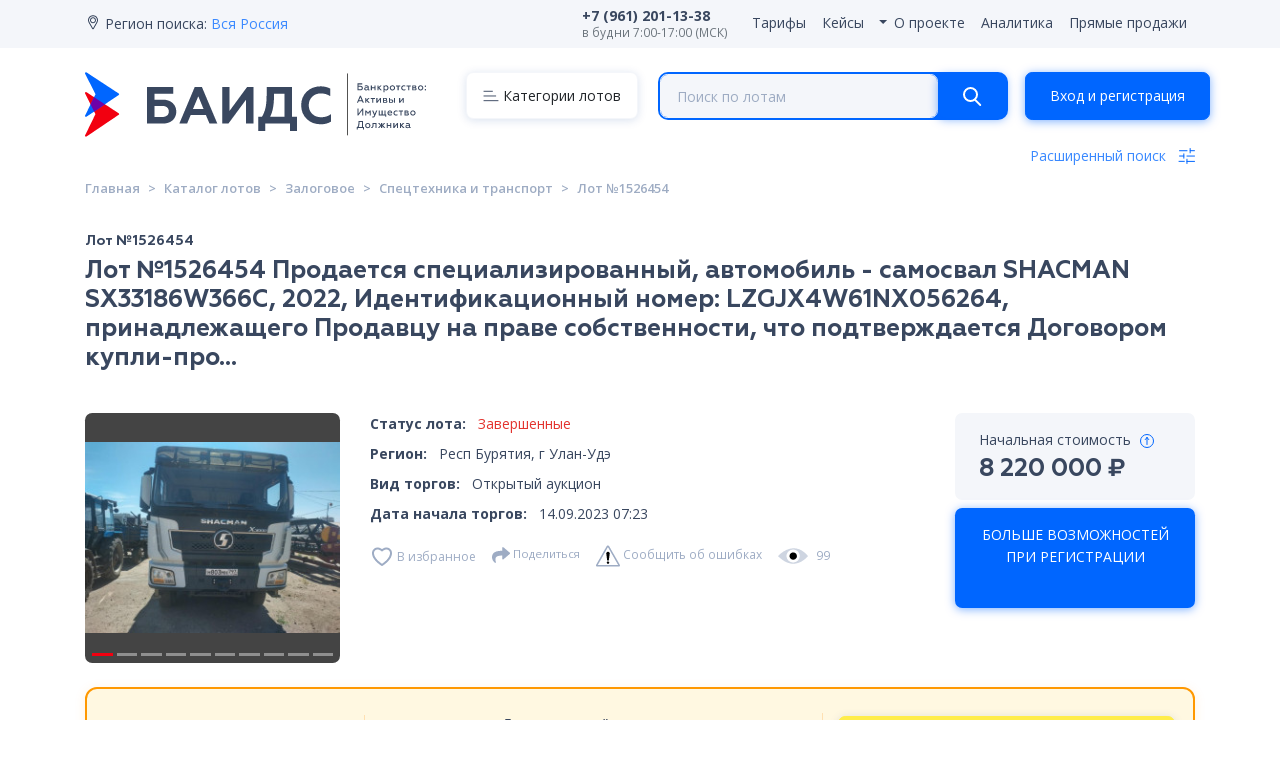

--- FILE ---
content_type: text/html; charset=UTF-8
request_url: https://baids.ru/catalog/lot/1526454
body_size: 33650
content:
<!DOCTYPE html>
<html lang="ru">
<head>
    <!-- Required meta tags -->
    <meta charset="utf-8">
    <meta name="viewport" content="width=device-width, initial-scale=1, shrink-to-fit=no">
    <meta name="google-site-verification" content="zsRdu-JfqX76ijS8CjS-1btb3HL8a76OM5YOJLZKIjc" />

                    <title>Продается специализированный, VIN LZGJX4W61NX056264 на торгах, Респ Бурятия, г Улан-Удэ, Лот №1526454</title>
    <meta name="title" content="Продается специализированный, VIN LZGJX4W61NX056264 на торгах, Респ Бурятия, г Улан-Удэ, Лот №1526454">
    <meta property="og:title" content="Продается специализированный, VIN LZGJX4W61NX056264 на торгах, Респ Бурятия, г Улан-Удэ, Лот №1526454">
    <meta name="description" content="Выгодно приобрести Продается специализированный. №1 на торгах, Респ Бурятия, г Улан-Удэ, Лот №1526454, стоимость лота 8 220 000 ₽ — агрегатор торгов по банкротству БАИДС.">
    <meta property="og:description" content="Выгодно приобрести Продается специализированный. №1 на торгах, Респ Бурятия, г Улан-Удэ, Лот №1526454, стоимость лота 8 220 000 ₽ — агрегатор торгов по банкротству БАИДС.">
    <meta property="og:image" content="https://baids.ru/img/logo.png?v=202112241016">
    <meta property="og:image:width" content="367">
    <meta property="og:image:height" content="367">
        <link rel="canonical" href="https://baids.ru/catalog/lot/1526454"/>
    
    <!-- CSRF Token -->
    <meta name="csrf-token" content="ZnzSEHnJh725GJEQ5LaUHXQyL1SWZpAzeySYLLhD">
    
    <!-- Styles -->
    <link href="/css/site.css?id=236bc81ed2b494df0e85" rel="stylesheet">
    
    <!-- Scripts -->
    <script src="https://yastatic.net/es5-shims/0.0.2/es5-shims.min.js"></script>
    <script src="https://yastatic.net/share2/share.js"></script>

    <script src="/js/site.js?id=8580c415d207308411b5" defer></script>
    
    <link rel="apple-touch-icon" sizes="180x180" href="/apple-touch-icon.png">
    <link rel="icon" type="image/png" sizes="32x32" href="/favicon-32x32.png">
    <link rel="icon" type="image/png" sizes="16x16" href="/favicon-16x16.png">
    <link rel="manifest" href="/site.webmanifest">

    <!-- Yandex.Metrika counter -->
    <script type="text/javascript" >
        (function(m,e,t,r,i,k,a){m[i]=m[i]||function(){(m[i].a=m[i].a||[]).push(arguments)};
            m[i].l=1*new Date();
            for (var j = 0; j < document.scripts.length; j++) {if (document.scripts[j].src === r) { return; }}
            k=e.createElement(t),a=e.getElementsByTagName(t)[0],k.async=1,k.src=r,a.parentNode.insertBefore(k,a)})
        (window, document, "script", "https://mc.yandex.ru/metrika/tag.js", "ym");

        ym(71644846, "init", {
            clickmap:true,
            trackLinks:true,
            accurateTrackBounce:true,
            webvisor:true
        });
    </script>
    <noscript><div><img src="https://mc.yandex.ru/watch/71644846" style="position:absolute; left:-9999px;" alt="" /></div></noscript>
    <!-- /Yandex.Metrika counter -->
    <!-- Google Tag Manager -->
    <script>(function(w,d,s,l,i){w[l]=w[l]||[];w[l].push({'gtm.start':
                new Date().getTime(),event:'gtm.js'});var f=d.getElementsByTagName(s)[0],
            j=d.createElement(s),dl=l!='dataLayer'?'&l='+l:'';j.async=true;j.src=
            'https://www.googletagmanager.com/gtm.js?id='+i+dl;f.parentNode.insertBefore(j,f);
        })(window,document,'script','dataLayer','GTM-NSQ83KN');</script>
    <!-- End Google Tag Manager -->
    <!-- Global site tag (gtag.js) - Google Analytics -->
    <script async src="https://www.googletagmanager.com/gtag/js?id=UA-80568479-39"></script>
    <script>
        window.dataLayer = window.dataLayer || [];
        function gtag(){dataLayer.push(arguments);}
        gtag('js', new Date());

        gtag('config', 'UA-80568479-39');
    </script>
    <!-- Facebook Pixel Code -->















    <!-- End Facebook Pixel Code -->

    <script type="text/javascript"> (function ab(){ var request = new XMLHttpRequest(); request.open('GET', "https://scripts.botfaqtor.ru/one/130718", false); request.send(); if(request.status == 200) eval(request.responseText); })(); </script>

    <script src="https://www.google.com/recaptcha/api.js" async defer></script><script>
		       function biscolabLaravelReCaptcha(token) {
		         document.getElementById("questionForm").submit();
		       }
		     </script>

    <script type="text/javascript" charset="utf-8">
        var onSubmit = function(token) {
            alert("the captcha has been activated");
        };

        var onloadCallback = function() {
            var recaptchas = document.querySelectorAll('div[class=g-recaptcha]');

            for( i = 0; i < recaptchas.length; i++) {
                grecaptcha.render( recaptchas[i].id, {
                    'sitekey' : '6LdMxvUbAAAAAB-waJJKSyxe9emGCX9OCA58zVe_',
                });
            }
        }
    </script>

    <script src="//code-ya.jivosite.com/widget/FsDpkz3j5v" async></script>
</head>
<body>
<div itemscope itemtype="https://schema.org/WebSite" id="site">
    <link itemprop="url" content="https://baids.ru"/>
    <link itemprop="name" content="БАИДС"/>
    <nav class="navbar navbar-expand-md navbar-light bg-light bg-light-nav py-md-0 pt-2 px-md-0 px-3" style="background-color: #F4F6FA;" id="main-navbar">
    <div
        class="container flex-row justify-content-center"
        itemtype="http://schema.org/ImageObject"
        itemscope
    >
        <a href="" class="d-md-none d-flex mr-auto" data-toggle="collapse" data-target="#navbarSupportedContent"
           aria-controls="navbarSupportedContent" aria-expanded="false" aria-label="Toggle navigation">
            <img
                class="m-1 mt-0 d-flex mr-auto"
                src="https://baids.ru/img/icons/menu.svg"
                alt="info"
                itemprop="contentUrl"
            >
        </a>

        <div class="pr-md-0 pr-lg-4 d-flex d-md-none">
            <a href="/" class="">
                <img
                    src="https://baids.ru/img/logo-sm.svg"
                    alt="БАИДС"
                    class="logo logo-sm"
                    itemprop="contentUrl"
                >
            </a>
        </div>

                    <!-- Кнопка входа/регистрации для десктопа убрана, теперь она в header.blade.php -->
        
        <div class="collapse navbar-collapse py-2" id="navbarSupportedContent">
            <ul class="navbar-nav mr-auto navbar-region">
                <li class="nav-item">
                    <span>
                        <svg
                            class="mb-1"
                            width="16" height="17" viewBox="0 0 16 17"
                            fill="none" xmlns="http://www.w3.org/2000/svg">
                        <mask id="path-2-inside-1" fill="white">
                            <path fill-rule="evenodd" clip-rule="evenodd"
                                  d="M13 6.24922C13 7.37699 12.6275 8.41765 11.9988 9.25459L8.86847 14.7388C8.48469 15.4112 7.51529 15.4112 7.13151 14.7388L4.00116 9.25459C3.37255 8.41765 3 7.37699 3 6.24922C3 3.48472 5.23858 1.24365 8 1.24365C10.7614 1.24365 13 3.48472 13 6.24922ZM8 8.25144C9.10457 8.25144 10 7.35502 10 6.24922C10 5.14342 9.10457 4.24699 8 4.24699C6.89543 4.24699 6 5.14342 6 6.24922C6 7.35502 6.89543 8.25144 8 8.25144Z"/>
                        </mask>
                        <path
                            d="M11.9988 9.25459L11.1993 8.65404C11.1741 8.6875 11.1511 8.72252 11.1304 8.75887L11.9988 9.25459ZM4.00116 9.25459L4.86964 8.75887C4.84889 8.72252 4.82588 8.6875 4.80074 8.65404L4.00116 9.25459ZM7.13151 14.7388L6.26303 15.2345L7.13151 14.7388ZM12.7984 9.85515C13.5527 8.85091 14 7.60086 14 6.24922H12C12 7.15312 11.7022 7.98439 11.1993 8.65404L12.7984 9.85515ZM9.73695 15.2345L12.8673 9.75032L11.1304 8.75887L7.99999 14.2431L9.73695 15.2345ZM3.13268 9.75031L6.26303 15.2345L7.99999 14.2431L4.86964 8.75887L3.13268 9.75031ZM2 6.24922C2 7.60086 2.44731 8.85091 3.20158 9.85515L4.80074 8.65404C4.29778 7.98439 4 7.15312 4 6.24922H2ZM8 0.243652C4.68524 0.243652 2 2.93348 2 6.24922H4C4 4.03596 5.79191 2.24365 8 2.24365V0.243652ZM14 6.24922C14 2.93348 11.3148 0.243652 8 0.243652V2.24365C10.2081 2.24365 12 4.03596 12 6.24922H14ZM9 6.24922C9 6.80378 8.55124 7.25144 8 7.25144V9.25144C9.6579 9.25144 11 7.90625 11 6.24922H9ZM8 5.24699C8.55124 5.24699 9 5.69465 9 6.24922H11C11 4.59218 9.6579 3.24699 8 3.24699V5.24699ZM7 6.24922C7 5.69465 7.44876 5.24699 8 5.24699V3.24699C6.3421 3.24699 5 4.59218 5 6.24922H7ZM8 7.25144C7.44876 7.25144 7 6.80378 7 6.24922H5C5 7.90625 6.3421 9.25144 8 9.25144V7.25144ZM7.99999 14.2431L7.99999 14.2431L6.26303 15.2345C7.0306 16.5793 8.96938 16.5793 9.73695 15.2345L7.99999 14.2431Z"
                            fill="#39475F" mask="url(#path-2-inside-1)"/>
                    </svg>
                    </span>
                    <span>Регион поиска:</span>
                    <a href="javascript:"
                       v-b-modal.modal-location>Вся Россия</a>
                </li>
            </ul>
            <ul class="navbar-nav top-right links d-lg-flex d-md-none">
                <li class="nav-item mr-3 d-flex align-items-center">
                    <a href="tel:+79612011338" class="nav-link p-0 text-nowrap" style="line-height:1.2;">
                        <b>+7 (961) 201-13-38</b><br>
                        <small class="text-muted">в будни 7:00-17:00 (МСК)</small>
                    </a>
                </li>
                                <li class="nav-item">
                    <a class="nav-link" href="https://baids.ru/tariff">
                        <span>Тарифы</span>
                    </a>
                </li>
                <li class="nav-item">
                    <a class="nav-link" href="https://baids.ru/cases">
                        <span>Кейсы</span>
                    </a>
                </li>
                <li class="navbar-nav navbar-login">
                    <div class="nav-item dropdown">
                        <a href="#"
                           class="nav-link dropdown-toggle"
                           id="navbarAboutProjectDropdown"
                           role="button"
                           data-toggle="dropdown"
                           aria-haspopup="true"
                           aria-expanded="false"
                        >
                            О проекте
                        </a>
                        <div class="dropdown-menu" aria-labelledby="navbarAboutProjectDropdown"
                             style="left: 0; padding: 0.5rem 0;">
                            <a class="dropdown-item" href="https://baids.ru/about-project">
                                    <span>
                                        О проекте
                                    </span>
                            </a>
                            <a class="dropdown-item" href="https://baids.ru/news">
                                    <span>
                                        Новости
                                    </span>
                            </a>
                            <a class="dropdown-item" href="https://baids.ru/contacts">
                                    <span>
                                         Контакты
                                    </span>
                            </a>
                        </div>
                    </div>
                </li>
                <li class="nav-item">
                    <a class="nav-link" href="https://baids.ru/analitika-i-reestry">
                        <span>Аналитика</span>
                    </a>
                </li>
                <li class="nav-item">
                    <a class="nav-link" href="https://baids.ru/direct-sales">
                        <span>Прямые продажи</span>
                    </a>
                </li>
            </ul>
            <ul class="navbar-nav navbar-login">
                                    
                                                </ul>
            <ul class="navbar-nav navbar-login d-md-none d-block">
                <div class="nav-item dropdown">
                    <p>Информация по торгам:<br><a href="tel:+79612011338" class="text-dark">+7 (961) 201-13-38</a></p>
                </div>
            </ul>
        </div>
        <div class="d-lg-none d-none d-md-flex nav-item dropdown ml-auto">
            <a href="#" class="nav-link d-lg-none d-none d-sm-flex ml-auto dropdown-toggle"
               id="navbarDropdown" role="button" data-toggle="dropdown" aria-haspopup="true" aria-expanded="false">
                Ещё
            </a>
            <div class="dropdown-menu" aria-labelledby="navbarDropdown">
                <a class="dropdown-item" href="https://baids.ru/tariff">
                    <span>Тарифы</span>
                </a>
                <a class="dropdown-item" href="https://baids.ru/analitika-i-reestry">
                    <span>Аналитика</span>
                </a>
                <a class="dropdown-item" href="https://baids.ru/direct-sales">
                    <span>Прямые продажи</span>
                </a>
                <a class="dropdown-item" href="https://baids.ru/advertising"


                                          data-redirect="/advertising"
                   data-toggle="modal"
                   data-target="#modalLogin"
                    
                >
                    <img
                        class="m-1 mt-0"
                        src="https://baids.ru/img/icons/16px/megaphone.svg"
                        alt="info"
                        itemprop="contentUrl"
                    >
                    <span>Реклама</span>

                </a>

                                    <a class="dropdown-item" href="https://baids.ru/login"
                       data-toggle="modal"
                       data-target="#modalLogin"
                    >
                        <span>Рассылка лотов</span>
                    </a>
                
                
                
                
                
                
                
            </div>
        </div>
    </div>
</nav>


<modal-location></modal-location>

<div class="modal" id="modalReport" tabindex="-1" role="dialog"
     aria-hidden="true">
    <div class="modal-dialog modal-dialog-centered" role="document">
        <div class="modal-content">
            <div
                class="modal-header"
                itemtype="http://schema.org/ImageObject"
                itemscope
            >
                <button type="button" class="close close-rt" data-dismiss="modal" aria-label="Close">
                    <img
                        src="https://baids.ru/img/icons/16px/close.svg"
                        alt="close"
                        itemprop="contentUrl"
                    >
                </button>
            </div>
            <div class="modal-body">
                <div class="tab-content" id="myTabContentReport">
                    <div class="show active" role="tabpanel" aria-labelledby="home-tab">
                                                <form method="POST" action="https://baids.ru/report" id="modalReportError">
                            <input type="hidden" name="_token" value="ZnzSEHnJh725GJEQ5LaUHXQyL1SWZpAzeySYLLhD">                            <input type="hidden" name="trade_lot_id" id="modalReport_tradeLotId" value="">
                            <div class="service-text h2">Сообщить об ошибках</div>
                            <div class="form-group">
                                <label for="inp_tradelink">Ссылка на торги</label>
                                <input
                                    placeholder="Ссылка на торги"
                                    type="text" class="form-control "
                                    id="inp_tradelink" name="tradelink" value="https://baids.ru/catalog/lot/1526454"
                                    readonly>
                                                            </div>
                            <div class="form-group" style="display: none;">
                                <!-- Скрытое поле, которое боты увидят, но не пользователи -->
                                <div>
                                    <label for="bt-check4">Пожалуйста, не заполняйте это поле</label>
                                    <input type="text" name="bt-check" id="bt-check4">
                                </div>
                            </div>

                            <div class="form-group">
                                <label for="inp_errortype">Тип ошибки:</label>
                                <select
                                    name="errortype"
                                    class="form-control "
                                    id="inp_errortype"
                                    required>
                                    <option disabled selected
                                            value="">Выберите тип
                                    </option>
                                    <option
                                        value="Некорректный статус лота"> Некорректный статус лота
                                    </option>
                                    <option
                                        value="Несоответствие дат торгов"> Несоответствие дат торгов
                                    </option>
                                    <option
                                        value="Несоответствие цены лота"> Несоответствие цены лота
                                    </option>
                                    <option
                                        value="Нет ссылки на ЭТП"> Нет ссылки на ЭТП
                                    </option>
                                    <option
                                        value="Неверные контакты ОТ (организатора торгов)"> Неверные контакты ОТ (организатора торгов)
                                    </option>
                                    <option
                                        value="Предложение / Пожелание"> Предложение / Пожелание
                                    </option>
                                    <option
                                        value="Другая"> Другая
                                    </option>
                                </select>
                                                            </div>

                            <div class="form-group">
                                <input
                                    placeholder="Описание ошибки"
                                    type="text" class="form-control "
                                    id="inp_description" name="description"
                                >
                                                            </div>

                            <div class="pt-3">
                                <button
                                    type="submit"
                                    class="btn btn-block btn-primary btn-order"
                                >Отправить
                                </button>
                            </div>
                        </form>
                    </div>
                </div>
            </div>
        </div>
    </div>
</div>


<div class="modal" id="modalService" tabindex="-1" role="dialog"
     aria-hidden="true">
    <div class="modal-dialog modal-dialog-centered" role="document">
        <div class="modal-content">
            <div
                class="modal-header"
                itemtype="http://schema.org/ImageObject"
                itemscope
            >

                <ul class="nav nav-tabs w-100" id="myTabService" role="tablist">
                    <li class="nav-item">
                        <a class="nav-link active" id="service-tab" data-toggle="tab"
                           href="#service" role="tab" aria-controls="service" aria-selected="true">
                            Заказать услугу
                        </a>
                    </li>
                    <li class="nav-item">
                        <a class="nav-link" id="home-tab" data-toggle="tab"
                           href="#description" role="tab" aria-controls="home" aria-selected="true">
                            Об услуге
                        </a>
                    </li>
                </ul>

                <button type="button" class="close close-rt" data-dismiss="modal" aria-label="Close">
                    <img
                        src="https://baids.ru/img/icons/16px/close.svg"
                        alt="close"
                        itemprop="contentUrl"
                    >
                </button>
            </div>
            <div class="modal-body">
                <div class="tab-content" id="myTabContentOrder">
                    <div class="tab-pane show active" id="service" role="tabpanel" aria-labelledby="service-tab">
                        <div class="serviceBody">
                                                        <form method="POST" action="https://baids.ru/services/order" id="modalServiceForm">
                                <input type="hidden" name="_token" value="ZnzSEHnJh725GJEQ5LaUHXQyL1SWZpAzeySYLLhD">                                <input type="hidden" class="ym_client_id_field" name="ym_client_id" value="">
                                <input type="hidden" name="service_id" class="modalServiceForm_serviceId" value="">
                                <input type="hidden" name="trade_lot_id" class="modalServiceForm_tradeLotId" value="">
                                <input type="hidden" class="duration" name="duration">
                                <input type="hidden" class="price" name="price">
                                <div class="service-text h2"></div>
                                <div class="form-group" style="display: none;">
                                    <!-- Скрытое поле, которое боты увидят, но не пользователи -->
                                    <div>
                                        <label for="bt-check5">Пожалуйста, не заполняйте это поле</label>
                                        <input type="text" name="bt-check" id="bt-check5">
                                    </div>
                                </div>
                                <div class="form-group">
                                    <label for="inp_name">Имя</label>
                                    <input
                                        placeholder="Введите Ваше имя"
                                        type="text" class="form-control "
                                        id="inp_name" name="name" value=""
                                        required>
                                                                    </div>
                                <div class="form-group">
                                    <label for="inp_email3">E-mail</label>
                                    <input
                                        type="text" class="form-control "
                                        id="inp_email3" name="email" required
                                        value=""
                                        placeholder="Введите адрес электронной почты">
                                                                    </div>
                                <div class="form-group">
                                    <label for="inp_phone">Телефон</label>
                                    <input
                                        type="text" class="form-control "
                                        id="inp_phone" name="phone" required
                                        value=""
                                        placeholder="Телефон"
                                        v-input-mask mask="+7(999)999-99-99">
                                                                    </div>
                                <div class="form-group">
                                    <label for="inp_code">Промокод</label>
                                    <input
                                        placeholder="Введите промокод (если есть)"
                                        type="text" class="form-control form-promocode-check-input"
                                        id="inp_code" name="code">
                                </div>
                                <div class="pt-1">
                                    <button
                                        type="submit"
                                        class="btn btn-block btn-primary form-promocode-check-button"
                                    >проверить скидку
                                    </button>
                                </div>

                                <div class="service-price h3 mt-2 mb-2"></div>
                                <div class="service-price-default h3 mt-2 mb-2"></div>
                                <div class="service-price-error text-danger h3 mt-2 mb-2"></div>

                                <div class="mt-4 mb-2 form-overwork-check-block">
                                    <small>
                                        <input type="checkbox" class="form-overwork-check" name="overwork">Подать заявку в нерабочее время/подать заявку в определенное время
                                    </small>
                                </div>

                                <div class="mt-4 mb-2">
                                    <small>
                                        <span class="text-danger">*</span> Нажимая на кнопку "Заказать", Вы даете свое
                                        <a href="https://baids.ru/documents?tab=policy" target="_blank">согласие на обработку персональных данных</a>
                                        <label><input type="checkbox" class="agreement" >Ознакомлен и согласен с <a href="https://baids.ru/documents?tab=oferta" target="_blank">договором оферты</a></label>
                                        <label class="agreement-regulations"><input type="checkbox" class="agreement">Ознакомлен и согласен с <a class="regulations-link" href="https://baids.ru/documents" target="_blank">регламентом</a></label>
                                        <label class="eula-regulations"><input type="checkbox" class="agreement">Ознакомлен и согласен с <a class="regulations-link" href="https://baids.ru/documents?tab=user-agreement" target="_blank">пользовательским соглашением</a></label>
                                    </small>
                                </div>
                                <div class="mt-2 mb-2">
                                    <a class="service-osmotr-link" target="_blank" href="https://disk.yandex.ru/d/TPkRpRa8jSjlQQ">
                                        Акты осмотра (пример)
                                    </a>
                                </div>

                                                                    <div class="pt-3">
                                        <button
                                            type="submit"
                                            class="btn btn-block btn-secondary"
                                            disabled
                                        >Для заказа активируйте <strong>тариф</strong>
                                        </button>
                                    </div>
                                                            </form>
                        </div>
                    </div>
                    <div class="tab-pane" id="description" role="tabpanel" aria-labelledby="description-tab">
                        <p id="service-description"></p>
                    </div>

                </div>
            </div>
        </div>
    </div>
</div>


<div class="modal" id="modalNotification" tabindex="-1" role="dialog"
     aria-hidden="true">
    <div class="modal-dialog modal-dialog-centered" role="document">
        <div class="modal-content">
            <div
                class="modal-header"
                itemtype="http://schema.org/ImageObject"
                itemscope
            >
                <button type="button" class="close close-rt" data-dismiss="modal" aria-label="Close">
                    <img
                        src="https://baids.ru/img/icons/16px/close.svg"
                        alt="close"
                        itemprop="contentUrl"
                    >
                </button>
            </div>
            <div class="modal-body">
                <div class="tab-content" id="myTabContentNotification">
                    <div class="tab-pane show active" id="notification" role="tabpanel" aria-labelledby="service-tab">
                        <div class="serviceBody">
                                                        <form method="POST" action="https://baids.ru/cabinet/timed" id="modalNotificationForm">
                                <input type="hidden" name="_token" value="ZnzSEHnJh725GJEQ5LaUHXQyL1SWZpAzeySYLLhD">                                <input type="hidden" name="trade_lot_id" class="modalNotification_tradeLotId" value="">
                                <div class="notification-text h2">Уведомление</div>
                                <div class="form-group">
                                    <label for="inp_notification_time">Время</label>
                                    <input
                                        type="datetime-local" max="9999-12-31T23:59" class="form-control "
                                        id="inp_notification_time" name="time" value=""
                                        required>
                                                                    </div>
                                <div class="form-group">
                                    <label for="inp_notification_body">Текст</label>
                                    <textarea class="form-control " id="inp_notification_body" name="body" placeholder="Укажите текст сообщения" required></textarea>
                                                                    </div>

                                <div class="pt-3">
                                    <button
                                        type="submit"
                                        class="btn btn-block btn-primary btn-order"
                                    >Подписаться
                                    </button>
                                </div>
                            </form>
                        </div>
                    </div>
                </div>
            </div>
        </div>
    </div>
</div>


<div class="modal" id="modalReferralAgreement" tabindex="-1" role="dialog"
     aria-hidden="true">
    <div class="modal-dialog modal-dialog-centered" role="document">
        <div class="modal-content">
            <div
                class="modal-header"
                itemtype="http://schema.org/ImageObject"
                itemscope
            >
                <button type="button" class="close close-rt" data-dismiss="modal" aria-label="Close">
                    <img
                        src="https://baids.ru/img/icons/16px/close.svg"
                        alt="close"
                        itemprop="contentUrl"
                    >
                </button>
            </div>

            <div class="modal-body">
                <div class="tab-content" id="myTabContentReferralAgreement">
                    <div class="tab-pane show active" id="referal-agreement" role="tabpanel" aria-labelledby="service-tab">
                        <div class="serviceBody">
                                                        <form method="POST" action="https://baids.ru/services/order-agreement" id="modalReferralAgreementForm">
                                <input type="hidden" name="_token" value="ZnzSEHnJh725GJEQ5LaUHXQyL1SWZpAzeySYLLhD">                                <div class="notification-text h2">Участие в партнерской программе</div>

                                <label class="referral-oferta"><input type="checkbox" class="agreement">Ознакомлен и согласен с <a class="regulations-link" href="https://baids.ru/documents?tab=partner-oferta" target="_blank">договором оферты</a></label>
                                <label class="referral-rules"><input type="checkbox" class="agreement">Ознакомлен и согласен с <a class="regulations-link" href="https://baids.ru/documents?tab=partner-rules" target="_blank">правилами использования партнерской программы</a></label>

                                <div class="pt-3">
                                    <button
                                        type="submit"
                                        class="btn btn-block btn-primary btn-order btn-referral-order"
                                    >Отправить запрос
                                    </button>
                                </div>
                            </form>
                        </div>
                    </div>
                </div>
            </div>
        </div>
    </div>
</div>


<div class="modal" id="modalReferralOrder" tabindex="-1" role="dialog"
     aria-hidden="true">
    <div class="modal-dialog modal-dialog-centered" role="document">
        <div class="modal-content">
            <div
                class="modal-header"
                itemtype="http://schema.org/ImageObject"
                itemscope
            >
                <button type="button" class="close close-rt" data-dismiss="modal" aria-label="Close">
                    <img
                        src="https://baids.ru/img/icons/16px/close.svg"
                        alt="close"
                        itemprop="contentUrl"
                    >
                </button>
            </div>

            <div class="modal-body">
                <div class="tab-content" id="myTabContentReferralOrder">
                    <div class="tab-pane show active" id="referal-order" role="tabpanel" aria-labelledby="service-tab">
                        <div class="serviceBody">
                                                        <form method="POST" action="https://baids.ru/services/order-referral" id="modalReferralOrderForm">
                                <input type="hidden" name="_token" value="ZnzSEHnJh725GJEQ5LaUHXQyL1SWZpAzeySYLLhD">                                <input type="hidden" name="amount" class="modalReferralOrder_amount" value="">
                                <div class="notification-text h2">Заявление на вывод средств</div>
                                <div class="form-group">
                                    <label for="inp_amount">Рассмотрение заявки занимает от 2 до 5 рабочих дней</label>
                                    <textarea class="form-control " id="inp_amount" name="body" disabled placeholder="Количество средств" required></textarea>
                                </div>

                                <label class="referral-oferta"><input type="checkbox" class="agreement">Ознакомлен и согласен с <a class="regulations-link" href="https://baids.ru/documents?tab=partner-oferta" target="_blank">договором оферты</a></label>
                                <label class="referral-rules"><input type="checkbox" class="agreement">Ознакомлен и согласен с <a class="regulations-link" href="https://baids.ru/documents?tab=partner-rules" target="_blank">правилами использования партнерской программы</a></label>

                                <div class="pt-3">
                                    <button
                                        type="submit"
                                        class="btn btn-block btn-primary btn-order btn-referral-order"
                                    >Отправить запрос
                                    </button>
                                </div>
                            </form>
                        </div>
                    </div>
                </div>
            </div>
        </div>
    </div>
</div>


<div class="modal fade" id="modalServiceInfo" tabindex="-1" role="dialog"
     aria-hidden="true">
    <div class="modal-dialog modal-dialog-centered" role="document">
        <div class="modal-content">
            <div
                class="modal-header"
                itemtype="http://schema.org/ImageObject"
                itemscope
            >
                <button type="button" class="close close-rt" data-dismiss="modal" aria-label="Close">
                    <img
                        src="https://baids.ru/img/icons/16px/close.svg"
                        alt="close"
                        itemprop="contentUrl"
                    >
                </button>
            </div>
            <div class="modal-body">
                <div class="tab-content" id="myTabContentService">
                    <div class="fade show active serviceBody" role="tabpanel" aria-labelledby="home-tab">
                                                <div>
                            <input type="hidden" name="service_id" class="modalServiceForm_serviceId" value="">
                            <input type="hidden" name="trade_lot_id" class="modalServiceForm_tradeLotId" value="">
                            <div class="service-text h2"></div>
                            <p style="white-space: break-spaces;" class="service-description"></p>
                            <a class="service-osmotr-link" target="_blank" href="https://disk.yandex.ru/d/TPkRpRa8jSjlQQ">
                                Акты осмотра (пример)
                            </a>
                            <div class="pt-3">
                                <button data-dismiss="modal" aria-label="Close"
                                        class="btn btn-block btn-success"
                                >Понятно
                                </button>
                            </div>
                        </div>
                    </div>
                </div>
            </div>
        </div>
    </div>
</div>
    
    <div class="modal fade" id="modalRegisterInvite" tabindex="-1" role="dialog"
     aria-hidden="true">
    <div class="modal-dialog modal-dialog-centered" role="document">
        <div class="modal-content">
            <div class="modal-header">
                <button type="button" class="close close-rt" data-dismiss="modal" aria-label="Close">
                    <img src="https://baids.ru/img/icons/16px/close.svg" alt="close">
                </button>
            </div>
            <div class="modal-body">
                <div class="tab-content" id="myTabContentTariff">
                    <div class="fade show active serviceBody" role="tabpanel">
                        <div>
                            <!--<div class="h2 text-center">Получите полный доступ с бесплатным «пробным» тарифом на 48 часов</div>
                            <div class="h2 text-center">Полная информация по лотам и возможность использования сервиса</div>-->
                            <div class="h2 text-center">БОЛЬШЕ ВОЗМОЖНОСТЕЙ ПРИ РЕГИСТРАЦИИ</div>
                            <div class="pt-3">
                                <button data-dismiss="modal" aria-label="Close"
                                        class="btn btn-block btn-primary"
                                        data-toggle="modal"
                                        data-target="#modalLogin"
                                        onclick="$('#modalLogin li:last-child a').tab('show')"
                                >
                                    ОК
                                </button>
                            </div>
                        </div>
                    </div>
                </div>
            </div>
        </div>
    </div>
</div>

    
    <div class="modal fade" id="modalLogin" tabindex="-1" role="dialog" aria-labelledby="exampleModalCenterTitle"
         aria-hidden="true">
        <div class="modal-dialog modal-dialog-centered" role="document">
            <div class="modal-content">
                <div
                    class="modal-header"
                    itemtype="http://schema.org/ImageObject"
                    itemscope
                >

                    <ul class="nav nav-tabs w-100" id="myTabSign" role="tablist">
                        <li class="nav-item">
                            <a class="nav-link active" id="login-tab" data-toggle="tab"
                               href="#home" role="tab" aria-controls="home" aria-selected="false">
                                Вход
                            </a>
                        </li>
                        <li class="nav-item">
                            <a class="nav-link" id="register-tab" data-toggle="tab"
                               href="#register" role="tab" aria-controls="register" aria-selected="false">
                                Регистрация
                            </a>
                        </li>
                    </ul>

                    <button type="button" class="close close-rt" data-dismiss="modal" aria-label="Close">
                        <img
                            src="https://baids.ru/img/icons/16px/close.svg"
                            alt="close"
                            itemprop="contentUrl"
                        >
                    </button>
                </div>
                <div class="modal-body">
                    <div class="tab-content" id="myTabContentLogin">
                        <div class="tab-pane fade show active" id="home" role="tabpanel" aria-labelledby="login-tab">
                            <form method="POST" action="https://baids.ru/login" id="modalLoginForm">
                                <div class="g-recaptcha" id="g-recaptcha-modalLoginForm"></div>
                                <input type="hidden" name="_token" value="ZnzSEHnJh725GJEQ5LaUHXQyL1SWZpAzeySYLLhD">                                <input type="hidden" id="login_form_redirect" name="current_page" value="">
                                <input type="hidden" class="ym_client_id_field" name="ym_client_id" value="">
                                <input type="hidden" name="g-recaptcha-response" id="g-recaptcha-response-modalLoginForm">

                                <div class="form-group">
                                    <label for="inp_email4">E-mail</label>
                                    <input
                                        type="email" class="form-control"
                                        id="inp_email4" name="email" value="" required
                                        autocomplete="email" placeholder="Введите адрес электронной почты">
                                    <span class="invalid-feedback" id="email_error_home" role="alert">
                                        <strong></strong>
                                    </span>
                                </div>
                                <div class="form-group">
                                                                            <div class="float-right">
                                            <a
                                                data-toggle="modal"
                                                data-target="#modalResetPass"
                                                data-dismiss="modal"
                                                href="https://baids.ru/password/reset">Забыли пароль?</a>
                                        </div>
                                                                        <label for="inp_pass2">Пароль</label>
                                    <input
                                        type="password" class="form-control"
                                        id="inp_pass2" name="password" required autocomplete="current-password"
                                        placeholder="Введите пароль">
                                    <span class="invalid-feedback" id="password_error_home" role="alert">
                                        <strong></strong>
                                    </span>
                                </div>
                                <div class="pt-3">
                                    <button type="submit" class="btn btn-block btn-primary">
                                        <span class="spinner-border spinner-border-sm d-none" role="status"
                                              aria-hidden="true"></span>
                                        Войти
                                    </button>
                                </div>
                            </form>
                        </div>
                        <div class="tab-pane fade" id="register" role="tabpanel" aria-labelledby="register-tab">
                            <form method="POST" action="https://baids.ru/register" id="modalRegisterForm">
                                <input type="hidden" name="_token" value="ZnzSEHnJh725GJEQ5LaUHXQyL1SWZpAzeySYLLhD">                                <input type="hidden" class="ym_client_id_field" name="ym_client_id" value="">

                                <div class="form-group" style="display: none;">
                                    <!-- Скрытое поле, которое боты увидят, но не пользователи -->
                                    <div>
                                        <label for="bt-check6">Пожалуйста, не заполняйте это поле</label>
                                        <input type="text" name="bt-check" id="bt-check6">
                                    </div>
                                </div>
                                <div class="form-group">
                                    <span class="text-danger">*</span>
                                    <label for="name" class="text-md-right">Имя</label>

                                    <div>
                                        <input id="name" type="text"
                                               class="form-control"
                                               name="name" value=""
                                               placeholder="Введите Ваше имя"
                                               required autocomplete="name">

                                        <span class="invalid-feedback" id="name_error" role="alert">
                                        <strong></strong>
                                    </span>
                                    </div>
                                </div>

                                <div class="form-group">
                                    <span class="text-danger">*</span>
                                    <label for="email" class="text-md-right">E-mail</label>

                                    <div>
                                        <input id="email"
                                               type="email"
                                               class="form-control"
                                               name="email"
                                               value=""
                                               placeholder="Введите адрес электронной почты"
                                               required autocomplete="email">

                                        <span class="invalid-feedback" id="email_error" role="alert">
                                            <strong></strong>
                                        </span>
                                    </div>
                                </div>

                                <div class="form-group">
                                    <span class="text-danger">*</span>
                                    <label for="phone">Телефон</label>
                                    <input
                                        type="text" class="form-control"
                                        id="phone" name="phone" required
                                        value=""
                                        placeholder="Телефон"
                                        v-input-mask mask="+7(\999)999-99-99">
                                    <span class="invalid-feedback" id="phone_error" role="alert">
                                        <strong></strong>
                                    </span>
                                </div>

                                <div class="form-group">
                                    <span class="text-danger">*</span>
                                    <label for="password" class="text-md-right">Пароль</label>

                                    <div>
                                        <input id="password" type="password"
                                               class="form-control"
                                               name="password" required
                                               autocomplete="new-password"
                                               placeholder="Введите пароль">

                                        <span class="invalid-feedback" id="password_error" role="alert">
                                        <strong></strong>
                                    </span>
                                    </div>
                                </div>

                                <div class="form-group">
                                    <span class="text-danger">*</span>
                                    <label for="password-confirm"
                                           class="text-md-right">Повторите пароль</label>

                                    <div>
                                        <input id="password-confirm" type="password" class="form-control"
                                               placeholder="Введите пароль повторно"
                                               name="password_confirmation" required autocomplete="new-password">
                                    </div>
                                </div>

                                <div class="pt-3">
                                    <div>
                                        <div class="mb-3" style="line-height: 1.2">
                                            <small>
                                                <span class="text-danger">* </span>
                                                <span>Отмеченные звездочкой поля обязательны для заполнения</span>
                                            </small>
                                        </div>
                                        <div class="mb-3" style="line-height: 1.2">

                                            <small>
                                                <span class="text-danger">* </span>
                                                <span>Нажимая на кнопку "Регистрация", Вы даете свое <br>
                                            <a target="_blank"
                                               href="/documents?tab=policy">согласие на обработку персональных данных</a></span>
                                            </small>
                                        </div>
                                        <button type="submit" class="btn btn-block btn-primary btn-register-send-button">
                                            <span class="spinner-border spinner-border-sm d-none" role="status"
                                                  aria-hidden="true"></span>
                                            <span class="btn-register-send-button-text">
                                                Регистрация                                            </span>
                                            <span class="d-none btn-register-send-button-text-inactive">
                                            </span>
                                        </button>
                                    </div>
                                </div>
                            </form>
                        </div>
                    </div>
                </div>
            </div>
        </div>
    </div>

    
    <div class="modal" id="modalConfirm" tabindex="-1" role="dialog" aria-labelledby="exampleModalCenterTitle"
         aria-hidden="true">
        <div class="modal-dialog modal-dialog-centered" role="document">
            <div class="modal-content">
                <div
                    class="modal-header"
                    itemtype="http://schema.org/ImageObject"
                    itemscope
                >
                    <button type="button" class="close close-rt" data-dismiss="modal" aria-label="Close">
                        <img
                            src="https://baids.ru/img/icons/16px/close.svg"
                            alt="close"
                            itemprop="contentUrl"
                        >
                    </button>
                </div>
                <div class="modal-body">
                    <form method="POST" action="https://baids.ru/confirm-receive" data-validator="https://baids.ru/confirm-validator" data-receive-url="https://baids.ru/confirm-receive" data-send-url="https://baids.ru/confirm-send" id="modalConfirmForm">
                        <input type="hidden" name="_token" value="ZnzSEHnJh725GJEQ5LaUHXQyL1SWZpAzeySYLLhD">
                        <div class="pt-b">
                            <div>
                                <div class="mb-3" style="line-height: 1.2">
                                    <span>На ваш номер телефона поступит звонок. Отвечать не нужно. Отправьте последние 4 цифры входящего номера</span>
                                </div>
                            </div>
                        </div>

                        <div class="form-group">
                            <div class="pb-4">
                                <input id="code" type="text" maxlength="4"
                                       class="form-control"
                                       name="code" value=""
                                       placeholder="Последние 4 цифры номера"
                                       required>
                                <input id="phone_nav2" type="hidden"
                                       class="form-control"
                                       name="phone" value="">
                            </div>
                            <div class="pb-4 code-error-warning d-none">
                                <small class="text-danger">
                                    Неправильно указан код
                                </small>
                            </div>
                            <button type="submit" class="btn btn-block btn-primary">
                                    <span class="spinner-border spinner-border-sm d-none" role="status"
                                          aria-hidden="true"></span>
                                Вход
                            </button>
                        </div>
                    </form>
                </div>
            </div>
        </div>
    </div>

    
    <div class="modal" id="modalConfirmErrors" tabindex="-1" role="dialog" aria-labelledby="exampleModalCenterTitle"
         aria-hidden="true">
        <div class="modal-dialog modal-dialog-centered" role="document">
            <div class="modal-content">
                <div
                    class="modal-header"
                    itemtype="http://schema.org/ImageObject"
                    itemscope
                >
                    <button type="button" class="close close-rt" data-dismiss="modal" aria-label="Close">
                        <img
                            src="https://baids.ru/img/icons/16px/close.svg"
                            alt="close"
                            itemprop="contentUrl"
                        >
                    </button>
                </div>
                <div class="modal-body">
                    <div class="service-text h2">При вводе данных допущены ошибки:</div>
                    <div class="service-text error-list">
                    </div>
                </div>
            </div>
        </div>
    </div>

    
    <div class="modal" id="modalResetPass" tabindex="-1" role="dialog"
         aria-hidden="true">
        <div class="modal-dialog modal-dialog-centered" role="document">
            <div class="modal-content">
                <div
                    class="modal-header"
                    itemtype="http://schema.org/ImageObject"
                    itemscope
                >

                    <ul class="nav nav-tabs w-100" id="myTabPass" role="tablist">
                        <li class="nav-item">
                            <a class="nav-link active" id="home-tab2" data-toggle="tab"
                               href="#reset" role="tab" aria-controls="home" aria-selected="true">
                                Восстановление пароля
                            </a>
                        </li>
                    </ul>

                    <button type="button" class="close close-rt" data-dismiss="modal" aria-label="Close">
                        <img
                            src="https://baids.ru/img/icons/16px/close.svg"
                            alt="close"
                            itemprop="contentUrl"
                        >
                    </button>
                </div>
                <div class="modal-body">
                    <div class="tab-content">
                        <div class="tab-pane show active" id="reset" role="tabpanel" aria-labelledby="home-tab2">
                            <form method="POST" action="https://baids.ru/password/email" id="formResetPass">
                                <input type="hidden" name="_token" value="ZnzSEHnJh725GJEQ5LaUHXQyL1SWZpAzeySYLLhD">
                                <div class="form-group">
                                    <label for="email6" class="text-md-right">E-mail</label>

                                    <div>
                                        <input id="email6" type="email"
                                               class="form-control "
                                               name="email" value=""
                                               placeholder="Введите адрес электронной почты"
                                               required autocomplete="email">
                                        <small class="form-text text-muted">На указанный Вами адрес придёт временный
                                            пароль для входа в систему</small>

                                                                            </div>
                                </div>

                                <div class="form-group mb-0 mt-4">
                                    <div>
                                                                                    <button type="submit" class="btn btn-primary">
                                                <span class="spinner-border spinner-border-sm d-none" role="status"
                                                      aria-hidden="true"></span>
                                                Выслать ссылку для смены пароля
                                            </button>
                                                                            </div>
                                </div>
                            </form>
                        </div>
                    </div>
                </div>
            </div>
        </div>
    </div>


<div class="modal fade" id="modalServiceTrial" tabindex="-1" role="dialog"
     aria-hidden="true">
    <div class="modal-dialog modal-dialog-centered" role="document">
        <div class="modal-content">
            <div
                class="modal-header"
                itemtype="http://schema.org/ImageObject"
                itemscope
            >
                <button type="button" class="close close-rt" data-dismiss="modal" aria-label="Close">
                    <img
                        src="https://baids.ru/img/icons/16px/close.svg"
                        alt="close"
                        itemprop="contentUrl"
                    >
                </button>
            </div>
            <div class="modal-body">
                <div class="tab-content" id="myTabContentMailing">
                    <div class="fade show active serviceBody" role="tabpanel" aria-labelledby="home-tab">
                                                <form method="POST" action="https://baids.ru/services/order" id="modalServiceFormTrial">
                            <input type="hidden" name="_token" value="ZnzSEHnJh725GJEQ5LaUHXQyL1SWZpAzeySYLLhD">                            <input type="hidden" name="service_id" class="modalServiceForm_serviceId" value="">
                            <input type="hidden" class="duration" name="duration" value="trial">
                            <input type="hidden" name="name"  value="trial">
                            <input type="hidden" name="email"  value="trial@baids.ru">
                            <input type="hidden" name="phone"  value="0000">
                            <div class="service-text h2">Подбор ликвидных предложений (рассылка лотов).</div>
                            <div class="h2">Вы подключаете бесплатный период 2 дня</div>
                            <div class="pt-3">
                                <button
                                    type="submit"
                                    class="btn btn-block btn-primary btn-order"
                                >Заказать
                                </button>
                            </div>
                        </form>
                    </div>
                </div>
            </div>
        </div>
    </div>
</div>
            <div class="container">
    <div class="mt-4 mb-2 mb-sm-2">
        <div class="row">
            <div
                class="col-md-4 col-lg-4 col-12 pr-md-0 pr-lg-4 d-none d-md-block"
                itemtype="http://schema.org/ImageObject"
                itemscope
            >
                <a href="/" class="">
                    <img
                        src="https://baids.ru/img/logo.svg"
                        alt="БАИДС"
                        class="logo w-100 d-none d-lg-inline"
                        itemprop="contentUrl"
                    />
                    <img
                        src="https://baids.ru/img/logo-sm.svg"
                        alt="БАИДС"
                        class="logo d-lg-none logo-sm"
                        itemprop="contentUrl"
                    />
                </a>
            </div>
            <div class="flex-grow-0">
                <button
                    type="button"
                    class="btn btn-lg btn-light shadow rounded bg-white ml-3"
                    onclick="javascript:$('.header-categories').toggleClass('open')"
                    aria-label="Menu"
                >
                    <svg class="category-svg" width="16" height="16" viewBox="0 0 16 16" fill="none"
                         xmlns="http://www.w3.org/2000/svg">
                        <path d="M0.5 3.5H9.5" stroke="#39475F" stroke-linecap="round"/>
                        <path d="M0.5 8.5H13" stroke="#39475F" stroke-linecap="round"/>
                        <path d="M0.5 13.5H15.5" stroke="#39475F" stroke-linecap="round"/>
                    </svg>
                    <span class="d-none d-lg-inline">Категории лотов</span>
                </button>
            </div>

                            <search-form
                    placeholder="Поиск по лотам"
                    action="https://baids.ru/catalog"
                    input_str=""
                    synonyms_str=""
                    base-search=""
                >
                </search-form>
            
                        <div class="d-block d-md-none w-100 align-items-center ml-3">
                <button type="button" class="btn btn-primary mb-3 mt-2 w-100" style="height: 48px" data-toggle="modal" data-target="#modalLogin">
                    Вход и регистрация
                </button>
            </div>
            <div class="d-none d-md-flex align-items-center ml-3">
                <button type="button" class="btn btn-primary mb-3" style="height: 48px" data-toggle="modal" data-target="#modalLogin">
                    Вход и регистрация
                </button>
            </div>
                    </div>
        <div class="d-none d-sm-block">
            <div class="row mt-2">
                <div class="col-md-9 col-12">
                                    </div>
                                    <div
                        class="col-md-3 col-12 clearfix text-right"
                        itemtype="http://schema.org/ImageObject"
                        itemscope
                    >
                        <a href="https://baids.ru/catalog">
                            <span class="pr-2 p-2">Расширенный поиск</span>
                            <img
                                src="https://baids.ru/img/icons/16px/config_blue.svg"
                                alt="filter"
                                itemprop="contentUrl"
                            >
                        </a>
                    </div>
                            </div>
        </div>
    </div>
</div>

<div class="header-categories">
        <div class="container">
        <div class="row">
            <div class="col-12 col-sm-3 pr-0">
                                                    <div class="list-group list-group-cabinet">
                        <a
                            href="https://baids.ru/catalog/nedvizhimost"
                            onmouseover="$('.header-categories-image-bg').removeClass('d-none');$('.header-categories-image-bg-subcategory').addClass('d-none');$('#subcategory-1').removeClass('d-none').siblings().addClass('d-none')"
                            class="list-group-item list-group-item-action "
                        >Недвижимость</a>
                    </div>
                                    <div class="list-group list-group-cabinet">
                        <a
                            href="https://baids.ru/catalog/avtomobili"
                            onmouseover="$('.header-categories-image-bg').removeClass('d-none');$('.header-categories-image-bg-subcategory').addClass('d-none');$('#subcategory-2').removeClass('d-none').siblings().addClass('d-none')"
                            class="list-group-item list-group-item-action "
                        >Автомобили</a>
                    </div>
                                    <div class="list-group list-group-cabinet">
                        <a
                            href="https://baids.ru/catalog/specztexnika-i-transport"
                            onmouseover="$('.header-categories-image-bg').removeClass('d-none');$('.header-categories-image-bg-subcategory').addClass('d-none');$('#subcategory-3').removeClass('d-none').siblings().addClass('d-none')"
                            class="list-group-item list-group-item-action "
                        >Спецтехника и транспорт</a>
                    </div>
                                    <div class="list-group list-group-cabinet">
                        <a
                            href="https://baids.ru/catalog/stanki-i-oborudovanie"
                            onmouseover="$('.header-categories-image-bg').removeClass('d-none');$('.header-categories-image-bg-subcategory').addClass('d-none');$('#subcategory-4').removeClass('d-none').siblings().addClass('d-none')"
                            class="list-group-item list-group-item-action "
                        >Станки и оборудование</a>
                    </div>
                                    <div class="list-group list-group-cabinet">
                        <a
                            href="https://baids.ru/catalog/subsidiarnaya-otvetstvennost"
                            onmouseover="$('.header-categories-image-bg').removeClass('d-none');$('.header-categories-image-bg-subcategory').addClass('d-none');$('#subcategory-5').removeClass('d-none').siblings().addClass('d-none')"
                            class="list-group-item list-group-item-action "
                        >Субсидиарная ответственность</a>
                    </div>
                                    <div class="list-group list-group-cabinet">
                        <a
                            href="https://baids.ru/catalog/debitorskaya-otvetstvennost"
                            onmouseover="$('.header-categories-image-bg').removeClass('d-none');$('.header-categories-image-bg-subcategory').addClass('d-none');$('#subcategory-6').removeClass('d-none').siblings().addClass('d-none')"
                            class="list-group-item list-group-item-action "
                        >Дебиторская задолженность</a>
                    </div>
                                    <div class="list-group list-group-cabinet">
                        <a
                            href="https://baids.ru/catalog/without-category"
                            onmouseover="$('.header-categories-image-bg').removeClass('d-none');$('.header-categories-image-bg-subcategory').addClass('d-none');$('#subcategory-').removeClass('d-none').siblings().addClass('d-none')"
                            class="list-group-item list-group-item-action "
                        >Прочее</a>
                    </div>
                            </div>
            <div class="col-sm-9 border-left pl-4 d-none d-sm-block">
                                    <div
                        id="subcategory-1"
                        class="subcategory "
                        itemtype="http://schema.org/ImageObject"
                        itemscope
                    >

                        <img
                            class="header-categories-image-bg"
                            src="https://baids.ru/storage/category-images/1/top/gbaWTbViVr6XtzGn5v5Q4ZEIexuDoripORb9dZKb.png"
                            alt="Недвижимость"
                            itemprop="contentUrl"
                        >
                                                    <img
                                class="header-categories-image-bg-subcategory image-bg-subcategory-14 d-none"
                                src="https://baids.ru/storage/category-images/14/top/0No2ivKMq9EGWtypbyLZr3fRitD318RqkgDwFiEd.png"
                                alt="Земельные участки"
                                itemprop="contentUrl"
                            >
                                                    <img
                                class="header-categories-image-bg-subcategory image-bg-subcategory-15 d-none"
                                src="https://baids.ru/storage/category-images/15/top/H7uTGKo8FZDTW8BLBS7w7zqmxdRnXltOnHP7BGqw.webp"
                                alt="Квартиры и Комнаты"
                                itemprop="contentUrl"
                            >
                                                    <img
                                class="header-categories-image-bg-subcategory image-bg-subcategory-17 d-none"
                                src="https://baids.ru/storage/category-images/17/top/bsmB3MFCTsuGnOYYf4Y5DGYJRuyGIgSFJUAIvUae.webp"
                                alt="Дома и Коттеджи"
                                itemprop="contentUrl"
                            >
                                                    <img
                                class="header-categories-image-bg-subcategory image-bg-subcategory-18 d-none"
                                src="https://baids.ru/storage/category-images/18/top/YaOpogYC7d49lprlqU3tJhL3BSIyZDlBe1Ojm1hq.png"
                                alt="Гаражи и Машиноместа"
                                itemprop="contentUrl"
                            >
                                                    <img
                                class="header-categories-image-bg-subcategory image-bg-subcategory-19 d-none"
                                src="https://baids.ru/storage/category-images/19/top/55kkttwz8kesT6ClKABUwDjsbcJ6DbMFw2am8yym.png"
                                alt="Коммерческая недвижимость"
                                itemprop="contentUrl"
                            >
                        
                        <div class="row">
                                                        <div class="col">
                                                                                                    <div class="list-group list-group-cabinet">
                                        <a
                                            href="https://baids.ru/catalog/zemelnie-uchastki"
                                            class="list-group-item list-group-item-action "
                                            onmouseover="$('.header-categories-image-bg').addClass('d-none');$('.header-categories-image-bg-subcategory').addClass('d-none');$('.image-bg-subcategory-14').removeClass('d-none')"
                                        >Земельные участки</a>
                                    </div>
                                                                                                        <div class="list-group list-group-cabinet">
                                        <a
                                            href="https://baids.ru/catalog/kvartiry-komnaty"
                                            class="list-group-item list-group-item-action "
                                            onmouseover="$('.header-categories-image-bg').addClass('d-none');$('.header-categories-image-bg-subcategory').addClass('d-none');$('.image-bg-subcategory-15').removeClass('d-none')"
                                        >Квартиры и Комнаты</a>
                                    </div>
                                                                                                        <div class="list-group list-group-cabinet">
                                        <a
                                            href="https://baids.ru/catalog/doma-i-kottedji"
                                            class="list-group-item list-group-item-action "
                                            onmouseover="$('.header-categories-image-bg').addClass('d-none');$('.header-categories-image-bg-subcategory').addClass('d-none');$('.image-bg-subcategory-17').removeClass('d-none')"
                                        >Дома и Коттеджи</a>
                                    </div>
                                                                                                        <div class="list-group list-group-cabinet">
                                        <a
                                            href="https://baids.ru/catalog/garazhi-i-mashinomesta"
                                            class="list-group-item list-group-item-action "
                                            onmouseover="$('.header-categories-image-bg').addClass('d-none');$('.header-categories-image-bg-subcategory').addClass('d-none');$('.image-bg-subcategory-18').removeClass('d-none')"
                                        >Гаражи и Машиноместа</a>
                                    </div>
                                                                                                        <div class="list-group list-group-cabinet">
                                        <a
                                            href="https://baids.ru/catalog/kommercheskaya-nedvizhimost"
                                            class="list-group-item list-group-item-action "
                                            onmouseover="$('.header-categories-image-bg').addClass('d-none');$('.header-categories-image-bg-subcategory').addClass('d-none');$('.image-bg-subcategory-19').removeClass('d-none')"
                                        >Коммерческая недвижимость</a>
                                    </div>
                                                                                                </div>
                                                        
                        </div>
                    </div>
                                    <div
                        id="subcategory-2"
                        class="subcategory  d-none "
                        itemtype="http://schema.org/ImageObject"
                        itemscope
                    >

                        <img
                            class="header-categories-image-bg"
                            src="https://baids.ru/storage/category-images/2/top/rj7zQdncMVYscuEIymzWKgFNpsGJMlJ3ZxVxNt1D.png"
                            alt="Автомобили"
                            itemprop="contentUrl"
                        >
                        
                        <div class="row">
                                                            <div class="col">
                                                                                                                <div class="list-group list-group-cabinet">
                                            <a
                                                href="/купить-chevrolet"
                                                class="list-group-item list-group-item-action "
                                                onmouseover="$('.header-categories-image-bg').addClass('d-none');$('.header-categories-image-bg-subcategory').addClass('d-none');$('.image-bg-subcategory-19').removeClass('d-none')"
                                            >Chevrolet</a>
                                        </div>
                                                                                                                    <div class="list-group list-group-cabinet">
                                            <a
                                                href="/купить-nissan"
                                                class="list-group-item list-group-item-action "
                                                onmouseover="$('.header-categories-image-bg').addClass('d-none');$('.header-categories-image-bg-subcategory').addClass('d-none');$('.image-bg-subcategory-19').removeClass('d-none')"
                                            >Nissan</a>
                                        </div>
                                                                                                                    <div class="list-group list-group-cabinet">
                                            <a
                                                href="/купить-kia"
                                                class="list-group-item list-group-item-action "
                                                onmouseover="$('.header-categories-image-bg').addClass('d-none');$('.header-categories-image-bg-subcategory').addClass('d-none');$('.image-bg-subcategory-19').removeClass('d-none')"
                                            >Kia</a>
                                        </div>
                                                                                                                    <div class="list-group list-group-cabinet">
                                            <a
                                                href="/купить-mitsubishi"
                                                class="list-group-item list-group-item-action "
                                                onmouseover="$('.header-categories-image-bg').addClass('d-none');$('.header-categories-image-bg-subcategory').addClass('d-none');$('.image-bg-subcategory-19').removeClass('d-none')"
                                            >Mitsubishi</a>
                                        </div>
                                                                                                                    <div class="list-group list-group-cabinet">
                                            <a
                                                href="/купить-volkswagen"
                                                class="list-group-item list-group-item-action "
                                                onmouseover="$('.header-categories-image-bg').addClass('d-none');$('.header-categories-image-bg-subcategory').addClass('d-none');$('.image-bg-subcategory-19').removeClass('d-none')"
                                            >Volkswagen</a>
                                        </div>
                                                                                                                    <div class="list-group list-group-cabinet">
                                            <a
                                                href="/купить-audi"
                                                class="list-group-item list-group-item-action "
                                                onmouseover="$('.header-categories-image-bg').addClass('d-none');$('.header-categories-image-bg-subcategory').addClass('d-none');$('.image-bg-subcategory-19').removeClass('d-none')"
                                            >Audi</a>
                                        </div>
                                         </div>
                                <div class="col">                                                                             <div class="list-group list-group-cabinet">
                                            <a
                                                href="/купить-skoda"
                                                class="list-group-item list-group-item-action "
                                                onmouseover="$('.header-categories-image-bg').addClass('d-none');$('.header-categories-image-bg-subcategory').addClass('d-none');$('.image-bg-subcategory-19').removeClass('d-none')"
                                            >Skoda</a>
                                        </div>
                                                                                                                    <div class="list-group list-group-cabinet">
                                            <a
                                                href="/купить-daewoo"
                                                class="list-group-item list-group-item-action "
                                                onmouseover="$('.header-categories-image-bg').addClass('d-none');$('.header-categories-image-bg-subcategory').addClass('d-none');$('.image-bg-subcategory-19').removeClass('d-none')"
                                            >Daewoo</a>
                                        </div>
                                                                                                                    <div class="list-group list-group-cabinet">
                                            <a
                                                href="/купить-УАЗ"
                                                class="list-group-item list-group-item-action "
                                                onmouseover="$('.header-categories-image-bg').addClass('d-none');$('.header-categories-image-bg-subcategory').addClass('d-none');$('.image-bg-subcategory-19').removeClass('d-none')"
                                            >УАЗ</a>
                                        </div>
                                                                                                                    <div class="list-group list-group-cabinet">
                                            <a
                                                href="/купить-lexus"
                                                class="list-group-item list-group-item-action "
                                                onmouseover="$('.header-categories-image-bg').addClass('d-none');$('.header-categories-image-bg-subcategory').addClass('d-none');$('.image-bg-subcategory-19').removeClass('d-none')"
                                            >Lexus</a>
                                        </div>
                                                                                                                    <div class="list-group list-group-cabinet">
                                            <a
                                                href="/купить-volvo"
                                                class="list-group-item list-group-item-action "
                                                onmouseover="$('.header-categories-image-bg').addClass('d-none');$('.header-categories-image-bg-subcategory').addClass('d-none');$('.image-bg-subcategory-19').removeClass('d-none')"
                                            >Volvo</a>
                                        </div>
                                                                                                                    <div class="list-group list-group-cabinet">
                                            <a
                                                href="/купить-mazda"
                                                class="list-group-item list-group-item-action "
                                                onmouseover="$('.header-categories-image-bg').addClass('d-none');$('.header-categories-image-bg-subcategory').addClass('d-none');$('.image-bg-subcategory-19').removeClass('d-none')"
                                            >Mazda</a>
                                        </div>
                                         </div>
                                <div class="col">                                                                             <div class="list-group list-group-cabinet">
                                            <a
                                                href="/купить-toyota"
                                                class="list-group-item list-group-item-action "
                                                onmouseover="$('.header-categories-image-bg').addClass('d-none');$('.header-categories-image-bg-subcategory').addClass('d-none');$('.image-bg-subcategory-19').removeClass('d-none')"
                                            >Toyota</a>
                                        </div>
                                                                                                                    <div class="list-group list-group-cabinet">
                                            <a
                                                href="/купить-hummer"
                                                class="list-group-item list-group-item-action "
                                                onmouseover="$('.header-categories-image-bg').addClass('d-none');$('.header-categories-image-bg-subcategory').addClass('d-none');$('.image-bg-subcategory-19').removeClass('d-none')"
                                            >Hummer</a>
                                        </div>
                                                                                                                    <div class="list-group list-group-cabinet">
                                            <a
                                                href="/купить-ford"
                                                class="list-group-item list-group-item-action "
                                                onmouseover="$('.header-categories-image-bg').addClass('d-none');$('.header-categories-image-bg-subcategory').addClass('d-none');$('.image-bg-subcategory-19').removeClass('d-none')"
                                            >Ford</a>
                                        </div>
                                                                                                                    <div class="list-group list-group-cabinet">
                                            <a
                                                href="/купить-man"
                                                class="list-group-item list-group-item-action "
                                                onmouseover="$('.header-categories-image-bg').addClass('d-none');$('.header-categories-image-bg-subcategory').addClass('d-none');$('.image-bg-subcategory-19').removeClass('d-none')"
                                            >MAN</a>
                                        </div>
                                                                                                                    <div class="list-group list-group-cabinet">
                                            <a
                                                href="/купить-renault"
                                                class="list-group-item list-group-item-action "
                                                onmouseover="$('.header-categories-image-bg').addClass('d-none');$('.header-categories-image-bg-subcategory').addClass('d-none');$('.image-bg-subcategory-19').removeClass('d-none')"
                                            >Renault</a>
                                        </div>
                                                                                                                    <div class="list-group list-group-cabinet">
                                            <a
                                                href="/купить-honda"
                                                class="list-group-item list-group-item-action "
                                                onmouseover="$('.header-categories-image-bg').addClass('d-none');$('.header-categories-image-bg-subcategory').addClass('d-none');$('.image-bg-subcategory-19').removeClass('d-none')"
                                            >Honda</a>
                                        </div>
                                         </div>
                                <div class="col">                                                                     </div>
                                                        
                        </div>
                    </div>
                                    <div
                        id="subcategory-3"
                        class="subcategory  d-none "
                        itemtype="http://schema.org/ImageObject"
                        itemscope
                    >

                        <img
                            class="header-categories-image-bg"
                            src="https://baids.ru/storage/category-images/3/top/WI1NbviURNQ172F3czxh6MQjz8kvVYMh6xgOVNK6.webp"
                            alt="Спецтехника и транспорт"
                            itemprop="contentUrl"
                        >
                                                    <img
                                class="header-categories-image-bg-subcategory image-bg-subcategory-20 d-none"
                                src="https://baids.ru/storage/category-images/20/top/xQmUlCfwRPjEsO5JioRcBfLcuENTiqR40x9ErlSL.png"
                                alt="Автобусы"
                                itemprop="contentUrl"
                            >
                                                    <img
                                class="header-categories-image-bg-subcategory image-bg-subcategory-22 d-none"
                                src="https://baids.ru/storage/category-images/22/top/NKsH11uC8oOxtWP4W6YXT3Pr4klJRhp2Mlr9leGu.png"
                                alt="Краны"
                                itemprop="contentUrl"
                            >
                                                    <img
                                class="header-categories-image-bg-subcategory image-bg-subcategory-23 d-none"
                                src="https://baids.ru/storage/category-images/23/top/xFJYUsusqldPEh64qTv9CpY14T6MjzsqgNZ4v0kM.png"
                                alt="Бульдозеры"
                                itemprop="contentUrl"
                            >
                                                    <img
                                class="header-categories-image-bg-subcategory image-bg-subcategory-24 d-none"
                                src="https://baids.ru/storage/category-images/24/top/lunkt6E2Dhx4X96NbUty4Yt6Rc4xXm8mCFUTfcLH.png"
                                alt="Грузовые автомобили"
                                itemprop="contentUrl"
                            >
                                                    <img
                                class="header-categories-image-bg-subcategory image-bg-subcategory-25 d-none"
                                src="https://baids.ru/storage/category-images/25/top/vBsneUbcuvdXqoWqWOWfbIs4z4YLdUUfJRfEWJqy.webp"
                                alt="Коммунальная техника"
                                itemprop="contentUrl"
                            >
                                                    <img
                                class="header-categories-image-bg-subcategory image-bg-subcategory-26 d-none"
                                src="https://baids.ru/storage/category-images/26/top/A6ayDFVEVGW24RG98SRzsAmW7ExEPaVDULwb5RMm.png"
                                alt="Мототехника"
                                itemprop="contentUrl"
                            >
                                                    <img
                                class="header-categories-image-bg-subcategory image-bg-subcategory-27 d-none"
                                src="https://baids.ru/storage/category-images/27/top/qC9rPH4EaDlnxU6CWseGZh2PIWs8ctw850WakEuB.png"
                                alt="Погрузчики"
                                itemprop="contentUrl"
                            >
                                                    <img
                                class="header-categories-image-bg-subcategory image-bg-subcategory-28 d-none"
                                src="https://baids.ru/storage/category-images/28/top/tbaDACowGz2RsyS4k8usiacarl4tAun0dA0PT3SL.png"
                                alt="Прицепы"
                                itemprop="contentUrl"
                            >
                                                    <img
                                class="header-categories-image-bg-subcategory image-bg-subcategory-29 d-none"
                                src="https://baids.ru/storage/category-images/29/top/lXOaHpqSrQ7jSMoFXDqtnqxGr8PXQ38UmtnzNwuv.webp"
                                alt="Сельхозтехника"
                                itemprop="contentUrl"
                            >
                                                    <img
                                class="header-categories-image-bg-subcategory image-bg-subcategory-30 d-none"
                                src="https://baids.ru/storage/category-images/30/top/0d259D8bBlVoIO8vADsJhVSnk1mpoS713lzLSF2m.png"
                                alt="Техника для леса"
                                itemprop="contentUrl"
                            >
                                                    <img
                                class="header-categories-image-bg-subcategory image-bg-subcategory-31 d-none"
                                src="https://baids.ru/storage/category-images/31/top/6bVtKzGnHGm85KKo5R7WdpqjxcOxrRgZy83u1K5W.png"
                                alt="Тягачи"
                                itemprop="contentUrl"
                            >
                                                    <img
                                class="header-categories-image-bg-subcategory image-bg-subcategory-32 d-none"
                                src="https://baids.ru/storage/category-images/32/top/kBVMPg4I2USUHfUCUVHF8PT5iS0ifnIlzKmoKpm6.png"
                                alt="Экскаваторы"
                                itemprop="contentUrl"
                            >
                                                    <img
                                class="header-categories-image-bg-subcategory image-bg-subcategory-45 d-none"
                                src="https://baids.ru/storage/category-images/45/top/2eHlqQ9OV9v7VhXaCJWr2QL1j1jxQa99pMw3WGCa.png"
                                alt="Трубоукладчики"
                                itemprop="contentUrl"
                            >
                                                    <img
                                class="header-categories-image-bg-subcategory image-bg-subcategory-46 d-none"
                                src="https://baids.ru/storage/category-images/46/top/3lZpQceu2S3ABphTNSGXm0nIk8WceHhXSKbtVHRC.png"
                                alt="Водный транспорт"
                                itemprop="contentUrl"
                            >
                        
                        <div class="row">
                                                        <div class="col">
                                                                                                    <div class="list-group list-group-cabinet">
                                        <a
                                            href="https://baids.ru/catalog/avtobusi"
                                            class="list-group-item list-group-item-action "
                                            onmouseover="$('.header-categories-image-bg').addClass('d-none');$('.header-categories-image-bg-subcategory').addClass('d-none');$('.image-bg-subcategory-20').removeClass('d-none')"
                                        >Автобусы</a>
                                    </div>
                                                                                                        <div class="list-group list-group-cabinet">
                                        <a
                                            href="https://baids.ru/catalog/avtokrani"
                                            class="list-group-item list-group-item-action "
                                            onmouseover="$('.header-categories-image-bg').addClass('d-none');$('.header-categories-image-bg-subcategory').addClass('d-none');$('.image-bg-subcategory-22').removeClass('d-none')"
                                        >Краны</a>
                                    </div>
                                                                                                        <div class="list-group list-group-cabinet">
                                        <a
                                            href="https://baids.ru/catalog/buldozeri"
                                            class="list-group-item list-group-item-action "
                                            onmouseover="$('.header-categories-image-bg').addClass('d-none');$('.header-categories-image-bg-subcategory').addClass('d-none');$('.image-bg-subcategory-23').removeClass('d-none')"
                                        >Бульдозеры</a>
                                    </div>
                                                                                                        <div class="list-group list-group-cabinet">
                                        <a
                                            href="https://baids.ru/catalog/gruzoviki"
                                            class="list-group-item list-group-item-action "
                                            onmouseover="$('.header-categories-image-bg').addClass('d-none');$('.header-categories-image-bg-subcategory').addClass('d-none');$('.image-bg-subcategory-24').removeClass('d-none')"
                                        >Грузовые автомобили</a>
                                    </div>
                                                                                                        <div class="list-group list-group-cabinet">
                                        <a
                                            href="https://baids.ru/catalog/kommunalnaya-tekhnika"
                                            class="list-group-item list-group-item-action "
                                            onmouseover="$('.header-categories-image-bg').addClass('d-none');$('.header-categories-image-bg-subcategory').addClass('d-none');$('.image-bg-subcategory-25').removeClass('d-none')"
                                        >Коммунальная техника</a>
                                    </div>
                                                                                                        <div class="list-group list-group-cabinet">
                                        <a
                                            href="https://baids.ru/catalog/mototehnika"
                                            class="list-group-item list-group-item-action "
                                            onmouseover="$('.header-categories-image-bg').addClass('d-none');$('.header-categories-image-bg-subcategory').addClass('d-none');$('.image-bg-subcategory-26').removeClass('d-none')"
                                        >Мототехника</a>
                                    </div>
                                     </div>
                            <div class="col">                                                                     <div class="list-group list-group-cabinet">
                                        <a
                                            href="https://baids.ru/catalog/pogruzchiki"
                                            class="list-group-item list-group-item-action "
                                            onmouseover="$('.header-categories-image-bg').addClass('d-none');$('.header-categories-image-bg-subcategory').addClass('d-none');$('.image-bg-subcategory-27').removeClass('d-none')"
                                        >Погрузчики</a>
                                    </div>
                                                                                                        <div class="list-group list-group-cabinet">
                                        <a
                                            href="https://baids.ru/catalog/pricepy"
                                            class="list-group-item list-group-item-action "
                                            onmouseover="$('.header-categories-image-bg').addClass('d-none');$('.header-categories-image-bg-subcategory').addClass('d-none');$('.image-bg-subcategory-28').removeClass('d-none')"
                                        >Прицепы</a>
                                    </div>
                                                                                                        <div class="list-group list-group-cabinet">
                                        <a
                                            href="https://baids.ru/catalog/selkhoztekhnika"
                                            class="list-group-item list-group-item-action "
                                            onmouseover="$('.header-categories-image-bg').addClass('d-none');$('.header-categories-image-bg-subcategory').addClass('d-none');$('.image-bg-subcategory-29').removeClass('d-none')"
                                        >Сельхозтехника</a>
                                    </div>
                                                                                                        <div class="list-group list-group-cabinet">
                                        <a
                                            href="https://baids.ru/catalog/tekhnika-dlya-lesa"
                                            class="list-group-item list-group-item-action "
                                            onmouseover="$('.header-categories-image-bg').addClass('d-none');$('.header-categories-image-bg-subcategory').addClass('d-none');$('.image-bg-subcategory-30').removeClass('d-none')"
                                        >Техника для леса</a>
                                    </div>
                                                                                                        <div class="list-group list-group-cabinet">
                                        <a
                                            href="https://baids.ru/catalog/tyagachi"
                                            class="list-group-item list-group-item-action "
                                            onmouseover="$('.header-categories-image-bg').addClass('d-none');$('.header-categories-image-bg-subcategory').addClass('d-none');$('.image-bg-subcategory-31').removeClass('d-none')"
                                        >Тягачи</a>
                                    </div>
                                                                                                        <div class="list-group list-group-cabinet">
                                        <a
                                            href="https://baids.ru/catalog/ehkskavatory"
                                            class="list-group-item list-group-item-action "
                                            onmouseover="$('.header-categories-image-bg').addClass('d-none');$('.header-categories-image-bg-subcategory').addClass('d-none');$('.image-bg-subcategory-32').removeClass('d-none')"
                                        >Экскаваторы</a>
                                    </div>
                                     </div>
                            <div class="col">                                                                     <div class="list-group list-group-cabinet">
                                        <a
                                            href="https://baids.ru/catalog/truboukladchiki"
                                            class="list-group-item list-group-item-action "
                                            onmouseover="$('.header-categories-image-bg').addClass('d-none');$('.header-categories-image-bg-subcategory').addClass('d-none');$('.image-bg-subcategory-45').removeClass('d-none')"
                                        >Трубоукладчики</a>
                                    </div>
                                                                                                        <div class="list-group list-group-cabinet">
                                        <a
                                            href="https://baids.ru/catalog/vodnyy-transport"
                                            class="list-group-item list-group-item-action "
                                            onmouseover="$('.header-categories-image-bg').addClass('d-none');$('.header-categories-image-bg-subcategory').addClass('d-none');$('.image-bg-subcategory-46').removeClass('d-none')"
                                        >Водный транспорт</a>
                                    </div>
                                                                                                </div>
                                                        
                        </div>
                    </div>
                                    <div
                        id="subcategory-4"
                        class="subcategory  d-none "
                        itemtype="http://schema.org/ImageObject"
                        itemscope
                    >

                        <img
                            class="header-categories-image-bg"
                            src="https://baids.ru/storage/category-images/4/top/3mtlGov9vXSZPW4SW8ZOaU6W4ZgdRIyXkjO69QYb.png"
                            alt="Станки и оборудование"
                            itemprop="contentUrl"
                        >
                                                    <img
                                class="header-categories-image-bg-subcategory image-bg-subcategory-33 d-none"
                                src="https://baids.ru/storage/category-images/33/top/4o4jAvROSgooQ0WZd9Sqdp2JQQKOsgVQqgf6ygj9.png"
                                alt="Промышленное и строительное"
                                itemprop="contentUrl"
                            >
                                                    <img
                                class="header-categories-image-bg-subcategory image-bg-subcategory-35 d-none"
                                src="https://baids.ru/storage/category-images/35/top/8cnoeUKv27imsXCFxT1joMnJk9dK2zAInKijVwfT.png"
                                alt="Буровое и карьерное"
                                itemprop="contentUrl"
                            >
                                                    <img
                                class="header-categories-image-bg-subcategory image-bg-subcategory-37 d-none"
                                src="https://baids.ru/storage/category-images/37/top/vHQxKVjopQKiNoEEtG2Izi0YcaNAQDIH0v3Vtihn.png"
                                alt="Металлообрабатывающее"
                                itemprop="contentUrl"
                            >
                                                    <img
                                class="header-categories-image-bg-subcategory image-bg-subcategory-38 d-none"
                                src="https://baids.ru/storage/category-images/38/top/E0IouaK6SQHuRISnPrD8CI9QUIRF4kd9NX3kz1yc.png"
                                alt="Для ремонта авто и спецтехники"
                                itemprop="contentUrl"
                            >
                                                    <img
                                class="header-categories-image-bg-subcategory image-bg-subcategory-47 d-none"
                                src="https://baids.ru/storage/category-images/47/top/K1dcIGdw07mXu0xTTl8xYKM8Sp7bfy59RV83Cl9y.png"
                                alt="Деревообрабатывающее"
                                itemprop="contentUrl"
                            >
                                                    <img
                                class="header-categories-image-bg-subcategory image-bg-subcategory-48 d-none"
                                src="https://baids.ru/storage/category-images/48/top/fNueP07TJ84rlPKIn5YIoQM9y0oexIKM2Ex2t0O8.png"
                                alt="Пищевое и торговое-складское"
                                itemprop="contentUrl"
                            >
                        
                        <div class="row">
                                                        <div class="col">
                                                                                                    <div class="list-group list-group-cabinet">
                                        <a
                                            href="https://baids.ru/catalog/Promyshlennoe-i-stroitelnoe-oborudovanie"
                                            class="list-group-item list-group-item-action "
                                            onmouseover="$('.header-categories-image-bg').addClass('d-none');$('.header-categories-image-bg-subcategory').addClass('d-none');$('.image-bg-subcategory-33').removeClass('d-none')"
                                        >Промышленное и строительное</a>
                                    </div>
                                                                                                        <div class="list-group list-group-cabinet">
                                        <a
                                            href="https://baids.ru/catalog/Burovoe-i-karernoe-oborudovanie"
                                            class="list-group-item list-group-item-action "
                                            onmouseover="$('.header-categories-image-bg').addClass('d-none');$('.header-categories-image-bg-subcategory').addClass('d-none');$('.image-bg-subcategory-35').removeClass('d-none')"
                                        >Буровое и карьерное</a>
                                    </div>
                                                                                                        <div class="list-group list-group-cabinet">
                                        <a
                                            href="https://baids.ru/catalog/Metalloobrabatyvayushchee-oborudovanie"
                                            class="list-group-item list-group-item-action "
                                            onmouseover="$('.header-categories-image-bg').addClass('d-none');$('.header-categories-image-bg-subcategory').addClass('d-none');$('.image-bg-subcategory-37').removeClass('d-none')"
                                        >Металлообрабатывающее</a>
                                    </div>
                                                                                                        <div class="list-group list-group-cabinet">
                                        <a
                                            href="https://baids.ru/catalog/Oborudovanie-dlya%20remonta-avtomobilej-i-spectekhniki"
                                            class="list-group-item list-group-item-action "
                                            onmouseover="$('.header-categories-image-bg').addClass('d-none');$('.header-categories-image-bg-subcategory').addClass('d-none');$('.image-bg-subcategory-38').removeClass('d-none')"
                                        >Для ремонта авто и спецтехники</a>
                                    </div>
                                                                                                        <div class="list-group list-group-cabinet">
                                        <a
                                            href="https://baids.ru/catalog/derevoobrabatyvayushchee-oborudovanie"
                                            class="list-group-item list-group-item-action "
                                            onmouseover="$('.header-categories-image-bg').addClass('d-none');$('.header-categories-image-bg-subcategory').addClass('d-none');$('.image-bg-subcategory-47').removeClass('d-none')"
                                        >Деревообрабатывающее</a>
                                    </div>
                                                                                                        <div class="list-group list-group-cabinet">
                                        <a
                                            href="https://baids.ru/catalog/pishchevoe-i-torgovoeskladskoe-oborudovanie"
                                            class="list-group-item list-group-item-action "
                                            onmouseover="$('.header-categories-image-bg').addClass('d-none');$('.header-categories-image-bg-subcategory').addClass('d-none');$('.image-bg-subcategory-48').removeClass('d-none')"
                                        >Пищевое и торговое-складское</a>
                                    </div>
                                     </div>
                            <div class="col">                                                             </div>
                                                        
                        </div>
                    </div>
                                    <div
                        id="subcategory-5"
                        class="subcategory  d-none "
                        itemtype="http://schema.org/ImageObject"
                        itemscope
                    >

                        <img
                            class="header-categories-image-bg"
                            src="https://baids.ru/storage/category-images/5/top/EBlZ44PrdMYNqv830ZlLQhmv8MWHZYw7l2JSyfgd.png"
                            alt="Субсидиарная ответственность"
                            itemprop="contentUrl"
                        >
                        
                        <div class="row">
                                                        <div class="col">
                                                                                                    <div class="p-4">
                                        <span class="text-black-50 font-italic">Нет подкатегорий</span>
                                    </div>
                                                            </div>
                                                        
                        </div>
                    </div>
                                    <div
                        id="subcategory-6"
                        class="subcategory  d-none "
                        itemtype="http://schema.org/ImageObject"
                        itemscope
                    >

                        <img
                            class="header-categories-image-bg"
                            src="https://baids.ru/storage/category-images/6/top/F6SuJ4wbpZntHFf4UvWBwHSn1GOQOe1IrAo4176p.png"
                            alt="Дебиторская задолженность"
                            itemprop="contentUrl"
                        >
                        
                        <div class="row">
                                                        <div class="col">
                                                                                                    <div class="p-4">
                                        <span class="text-black-50 font-italic">Нет подкатегорий</span>
                                    </div>
                                                            </div>
                                                        
                        </div>
                    </div>
                                    <div
                        id="subcategory-"
                        class="subcategory  d-none "
                        itemtype="http://schema.org/ImageObject"
                        itemscope
                    >

                        <img
                            class="header-categories-image-bg"
                            src="/img/general-cat-noimg.svg"
                            alt="Прочее"
                            itemprop="contentUrl"
                        >
                        
                        <div class="row">
                                                        <div class="col">
                                                                                                    <div class="p-4">
                                        <span class="text-black-50 font-italic">Нет подкатегорий</span>
                                    </div>
                                                            </div>
                                                        
                        </div>
                    </div>
                            </div>
        </div>
    </div>
</div>
        <div class="container i-min-height-container">
            <nav aria-label="breadcrumb">
    <ol
        itemtype="https://schema.org/BreadcrumbList"
        itemscope
        class="breadcrumb"
        vocab="https://schema.org/"
        typeof="BreadcrumbList"
    >
        <li
            itemprop="itemListElement"
            itemtype="http://schema.org/ListItem"
            itemscope
            property="itemListElement"
            typeof="ListItem"
            class="breadcrumb-item"
        >
            <a
                itemprop="item"
                property="item"
                typeof="WebPage"
                title="БАИДС"
                href="/"
            >
                <span itemprop="name" property="name">Главная</span>
            </a>
            <meta itemprop="position" property="position" content="1">
        </li>
        <li
            itemprop="itemListElement"
            itemtype="http://schema.org/ListItem"
            itemscope
            property="itemListElement"
            typeof="ListItem"
            class="breadcrumb-item"
        >
            <a
                itemprop="item"
                property="item"
                typeof="WebPage"
                title="Каталог лотов"
                href="https://baids.ru/catalog"
            >
                <span itemprop="name" property="name">Каталог лотов</span>
            </a>
            <meta itemprop="position" property="position" content="2">
        </li>
        <li
            itemprop="itemListElement"
            itemtype="http://schema.org/ListItem"
            itemscope
            property="itemListElement"
            typeof="ListItem"
            class="breadcrumb-item"
        >
            <a
                itemprop="item"
                property="item"
                typeof="WebPage"
                title="Залоговое"
                href="https://baids.ru/catalog/?filter%5Btrade_type%5D%5B%5D=Залоговое"
            >
                <span itemprop="name" property="name">Залоговое</span>
            </a>
            <meta itemprop="position" property="position" content="3">
        </li>
                                    <li
                    itemprop="itemListElement"
                    itemtype="http://schema.org/ListItem"
                    itemscope
                    property="itemListElement"
                    typeof="ListItem"
                    class="breadcrumb-item  active "
                    aria-current="page"
                >
                                            <a
                            itemprop="item"
                            property="item"
                            typeof="WebPage"
                            itemid="https://baids.ru/catalog/specztexnika-i-transport"
                            title="Спецтехника и транспорт"
                            href="https://baids.ru/catalog/specztexnika-i-transport"
                        >
                            <span itemprop="name" property="name">Спецтехника и транспорт</span>
                        </a>
                        <meta itemprop="position" property="position" content="4">
                                                            </li>
                    
        <li class="breadcrumb-item active">
            <span>Лот №1526454</span>
                    </li>
    </ol>
</nav>
            <div
        class="content"
        itemscope
        itemtype="http://schema.org/Product"
    >
        <div class="h3 mb-2 pt-3">Лот №1526454</div>
<h1 class="mb-4 pb-3">
    Лот №1526454 Продается специализированный, автомобиль - самосвал SHACMAN SX33186W366C, 2022, Идентификационный номер: LZGJX4W61NX056264, принадлежащего Продавцу на праве собственности, что подтверждается Договором купли-про...
    <meta itemprop="name" content="Продается специализированный, автомобиль - самосвал SHACMAN SX331..."/>
</h1>

<div
    itemprop="offers"
    itemscope
    itemtype="http://schema.org/Offer"
>
    
    <div class="d-flex d-md-none ">
        <div>
            <div class="px-3 py-3 rounded bg-light">
                <div class="mb-1">
                                            <span>Начальная стоимость</span>
                                                                <img
                            data-toggle="tooltip" data-placement="left" title="Аукцион"
                            class="lot-preview-price__type"
                            style="height: 24px"
                            src="https://baids.ru/img/icons/16px/circle-arr-up.svg"
                            alt="Аукцион">
                                        </div>
                                <div class="h1 m-0">
                    8 220 000 ₽
                </div>
            </div>
            <div>
                    <a class="nav-link" href="#" data-toggle="modal" data-subpage="register" data-target="#modalLogin">
                <div class="px-4 py-3 rounded btn-primary lot-preview-info-button text-center">
                    <span>БОЛЬШЕ ВОЗМОЖНОСТЕЙ ПРИ РЕГИСТРАЦИИ</span>
                </div>
            </a>
            </div>
        </div>


        <div class="ml-3 hide-mobile">
                            <a id="fav-link-1-1526454" data-id="1526454"
                   class="lot-preview-link mr-3 ">
                    <b-popover target="fav-link-1-1526454" triggers="hover focus" placement="bottom">
                        Для добавления в избранное активируйте <strong>тариф</strong>
                    </b-popover>
                    <svg width="24" height="24" viewBox="0 0 24 24" fill="none" xmlns="http://www.w3.org/2000/svg"><path fill-rule="evenodd" clip-rule="evenodd" d="M12.0003 5.1285C10.266 3.80563 8.37235 3.30728 6.65968 3.56553C4.71813 3.8583 3.10627 5.11707 2.39279 7.01392C0.962262 10.8171 3.24623 16.4602 11.4522 21.8365C11.7851 22.0545 12.2155 22.0545 12.5483 21.8365C20.7543 16.4602 23.0383 10.8171 21.6077 7.01392C20.8943 5.11707 19.2824 3.8583 17.3408 3.56553C15.6282 3.30728 13.7345 3.80563 12.0003 5.1285ZM12.0003 19.798C19.5266 14.6868 20.617 10.0608 19.7358 7.71804C19.2829 6.51404 18.2832 5.73023 17.0426 5.54318C15.7982 5.35553 14.215 5.7622 12.6747 7.16931C12.2928 7.51825 11.7077 7.51825 11.3258 7.16931C9.78553 5.7622 8.20231 5.35553 6.95789 5.54318C5.71736 5.73023 4.71761 6.51404 4.26474 7.71804C3.38352 10.0608 4.4739 14.6868 12.0003 19.798Z"/></svg>
                    <span>В избранное</span>
                </a>
                        <div style="margin-top:15px;" class="align-items-center d-flex mr-3 lot-social-share">
                <div class="d-md-none">
                    <div class="ya-share2"
                         data-curtain
                         data-size="s"
                         data-shape="round"
                         data-limit="0"
                         data-copy="first"
                         data-more-button-type="short"
                         data-title="Продается специализированный, автомобиль - самосвал SHACMAN SX33186W366C, 2022, Идентификационный номер: LZGJX4W61NX056264, принадлежащего Продавцу на праве собственности, что подтверждается Договором купли-про..."
                         data-description="Продается специализированный, автомобиль - &lt;a href=&quot;https://baids.ru/%D0%BA%D1%83%D0%BF%D0%B8%D1%82%"
                         data-image="https://baids.ru/storage/category-images/24/lot_noimg/KYcBB20TKSB8wlYGa3rZ3P6r8YxuY6NnASJ6Nr9u.png"
                         data-url="https://baids.ru/catalog/lot/1526454"
                         data-services="vkontakte,odnoklassniki,telegram">
                    </div>
                    <span class="d-none d-lg-inline">Поделиться</span>
                </div>
                <div class="d-none d-md-block">
                    <div class="dropdown lot-social-share-block">
    <a class="text-decoration-none dropdownShareMenuButtonClass" href="javascript:void(0)" id="dropdownShareMenuButton" data-toggle="dropdown"
       aria-haspopup="true" aria-expanded="false">

    <svg xmlns="http://www.w3.org/2000/svg" viewBox="0 0 512 512"><path d="M503.7 226.2l-176 151.1c-15.38 13.3-39.69 2.545-39.69-18.16V272.1C132.9 274.3 66.06 312.8 111.4 457.8c5.031 16.09-14.41 28.56-28.06 18.62C39.59 444.6 0 383.8 0 322.3c0-152.2 127.4-184.4 288-186.3V56.02c0-20.67 24.28-31.46 39.69-18.16l176 151.1C514.8 199.4 514.8 216.6 503.7 226.2z"/></svg>
        Поделиться
    </a>
    <div class="dropdown-menu dropdownShareMenuListClass" id="dropdownShareMenuList" aria-labelledby="dropdownShareMenuButton">
        <div class="dropdown-menu-element">
            <a class="sm d-block p-1 h-100 w-100 text-decoration-none share-social-icon"
               target="_blank"
               title="VK"
               href="https://vk.com/share.php?url=https://baids.ru/catalog/lot/1526454&title=%D0%9F%D1%80%D0%BE%D0%B4%D0%B0%D0%B5%D1%82%D1%81%D1%8F+%D1%81%D0%BF%D0%B5%D1%86%D0%B8%D0%B0%D0%BB%D0%B8%D0%B7%D0%B8%D1%80%D0%BE%D0%B2%D0%B0%D0%BD%D0%BD%D1%8B%D0%B9%2C+%D0%B0%D0%B2%D1%82%D0%BE%D0%BC%D0%BE%D0%B1%D0%B8%D0%BB%D1%8C+-+%D1%81%D0%B0%D0%BC%D0%BE%D1%81%D0%B2%D0%B0%D0%BB+SHACMAN+SX33186W366C%2C+2022%2C+%D0%98%D0%B4%D0%B5%D0%BD%D1%82%D0%B8%D1%84%D0%B8%D0%BA%D0%B0%D1%86%D0%B8%D0%BE%D0%BD%D0%BD%D1%8B%D0%B9+%D0%BD%D0%BE%D0%BC%D0%B5%D1%80%3A+LZGJX4W61NX056264%2C+%D0%BF%D1%80%D0%B8%D0%BD%D0%B0%D0%B4%D0%BB%D0%B5%D0%B6%D0%B0%D1%89%D0%B5%D0%B3%D0%BE+%D0%9F%D1%80%D0%BE%D0%B4%D0%B0%D0%B2%D1%86%D1%83+%D0%BD%D0%B0+%D0%BF%D1%80%D0%B0%D0%B2%D0%B5+%D1%81%D0%BE%D0%B1%D1%81%D1%82%D0%B2%D0%B5%D0%BD%D0%BD%D0%BE%D1%81%D1%82%D0%B8%2C+%D1%87%D1%82%D0%BE+%D0%BF%D0%BE%D0%B4%D1%82%D0%B2%D0%B5%D1%80%D0%B6%D0%B4%D0%B0%D0%B5%D1%82%D1%81%D1%8F+%D0%94%D0%BE%D0%B3%D0%BE%D0%B2%D0%BE%D1%80%D0%BE%D0%BC+%D0%BA%D1%83%D0%BF%D0%BB%D0%B8-%D0%BF%D1%80%D0%BE...&description=%D0%9F%D1%80%D0%BE%D0%B4%D0%B0%D0%B5%D1%82%D1%81%D1%8F+%D1%81%D0%BF%D0%B5%D1%86%D0%B8%D0%B0%D0%BB%D0%B8%D0%B7%D0%B8%D1%80%D0%BE%D0%B2%D0%B0%D0%BD%D0%BD%D1%8B%D0%B9%2C+%D0%B0%D0%B2%D1%82%D0%BE%D0%BC%D0%BE%D0%B1%D0%B8%D0%BB%D1%8C+-+%3Ca+href%3D%22https%3A%2F%2Fbaids.ru%2F%25D0%25BA%25D1%2583%25D0%25BF%25D0%25B8%25D1%2582%25&image=https://baids.ru/storage/category-images/24/lot_noimg/KYcBB20TKSB8wlYGa3rZ3P6r8YxuY6NnASJ6Nr9u.png"
            >
                <span class="share-social-icon-vk"><svg xmlns="http://www.w3.org/2000/svg" viewBox="0 0 448 512"><path d="M31.4907 63.4907C0 94.9813 0 145.671 0 247.04V264.96C0 366.329 0 417.019 31.4907 448.509C62.9813 480 113.671 480 215.04 480H232.96C334.329 480 385.019 480 416.509 448.509C448 417.019 448 366.329 448 264.96V247.04C448 145.671 448 94.9813 416.509 63.4907C385.019 32 334.329 32 232.96 32H215.04C113.671 32 62.9813 32 31.4907 63.4907ZM75.6 168.267H126.747C128.427 253.76 166.133 289.973 196 297.44V168.267H244.16V242C273.653 238.827 304.64 205.227 315.093 168.267H363.253C359.313 187.435 351.46 205.583 340.186 221.579C328.913 237.574 314.461 251.071 297.733 261.227C316.41 270.499 332.907 283.63 346.132 299.751C359.357 315.873 369.01 334.618 374.453 354.747H321.44C316.555 337.262 306.614 321.61 292.865 309.754C279.117 297.899 262.173 290.368 244.16 288.107V354.747H238.373C136.267 354.747 78.0267 284.747 75.6 168.267Z"/></svg></span>
                <span>VK</span>
            </a>
        </div>

        <div class="dropdown-menu-element">
            <a
                class="sm d-block p-1 h-100 w-100 text-decoration-none share-social-icon"
                target="_blank"
                title="Одноклассники"
                href="https://connect.ok.ru/offer?url=https://baids.ru/catalog/lot/1526454&title=%D0%9F%D1%80%D0%BE%D0%B4%D0%B0%D0%B5%D1%82%D1%81%D1%8F+%D1%81%D0%BF%D0%B5%D1%86%D0%B8%D0%B0%D0%BB%D0%B8%D0%B7%D0%B8%D1%80%D0%BE%D0%B2%D0%B0%D0%BD%D0%BD%D1%8B%D0%B9%2C+%D0%B0%D0%B2%D1%82%D0%BE%D0%BC%D0%BE%D0%B1%D0%B8%D0%BB%D1%8C+-+%D1%81%D0%B0%D0%BC%D0%BE%D1%81%D0%B2%D0%B0%D0%BB+SHACMAN+SX33186W366C%2C+2022%2C+%D0%98%D0%B4%D0%B5%D0%BD%D1%82%D0%B8%D1%84%D0%B8%D0%BA%D0%B0%D1%86%D0%B8%D0%BE%D0%BD%D0%BD%D1%8B%D0%B9+%D0%BD%D0%BE%D0%BC%D0%B5%D1%80%3A+LZGJX4W61NX056264%2C+%D0%BF%D1%80%D0%B8%D0%BD%D0%B0%D0%B4%D0%BB%D0%B5%D0%B6%D0%B0%D1%89%D0%B5%D0%B3%D0%BE+%D0%9F%D1%80%D0%BE%D0%B4%D0%B0%D0%B2%D1%86%D1%83+%D0%BD%D0%B0+%D0%BF%D1%80%D0%B0%D0%B2%D0%B5+%D1%81%D0%BE%D0%B1%D1%81%D1%82%D0%B2%D0%B5%D0%BD%D0%BD%D0%BE%D1%81%D1%82%D0%B8%2C+%D1%87%D1%82%D0%BE+%D0%BF%D0%BE%D0%B4%D1%82%D0%B2%D0%B5%D1%80%D0%B6%D0%B4%D0%B0%D0%B5%D1%82%D1%81%D1%8F+%D0%94%D0%BE%D0%B3%D0%BE%D0%B2%D0%BE%D1%80%D0%BE%D0%BC+%D0%BA%D1%83%D0%BF%D0%BB%D0%B8-%D0%BF%D1%80%D0%BE...&imageUrl=https://baids.ru/storage/category-images/24/lot_noimg/KYcBB20TKSB8wlYGa3rZ3P6r8YxuY6NnASJ6Nr9u.png"
            >
                <span class="share-social-icon-odkl"><svg xmlns="http://www.w3.org/2000/svg" viewBox="0 0 320 512"><path d="M275.1 334c-27.4 17.4-65.1 24.3-90 26.9l20.9 20.6 76.3 76.3c27.9 28.6-17.5 73.3-45.7 45.7-19.1-19.4-47.1-47.4-76.3-76.6L84 503.4c-28.2 27.5-73.6-17.6-45.4-45.7 19.4-19.4 47.1-47.4 76.3-76.3l20.6-20.6c-24.6-2.6-62.9-9.1-90.6-26.9-32.6-21-46.9-33.3-34.3-59 7.4-14.6 27.7-26.9 54.6-5.7 0 0 36.3 28.9 94.9 28.9s94.9-28.9 94.9-28.9c26.9-21.1 47.1-8.9 54.6 5.7 12.4 25.7-1.9 38-34.5 59.1zM30.3 129.7C30.3 58 88.6 0 160 0s129.7 58 129.7 129.7c0 71.4-58.3 129.4-129.7 129.4s-129.7-58-129.7-129.4zm66 0c0 35.1 28.6 63.7 63.7 63.7s63.7-28.6 63.7-63.7c0-35.4-28.6-64-63.7-64s-63.7 28.6-63.7 64z"/></svg></span>
                <span>Одноклассники</span>
            </a>
        </div>

        <div class="dropdown-menu-element">
            <a
                class="sm d-block p-1 h-100 w-100 text-decoration-none share-social-icon share-social-icon-telegram"
                target="_blank"
                title="Telegram"
                href="https://telegram.me/share/url?url=https://baids.ru/catalog/lot/1526454&text=%D0%9F%D1%80%D0%BE%D0%B4%D0%B0%D0%B5%D1%82%D1%81%D1%8F+%D1%81%D0%BF%D0%B5%D1%86%D0%B8%D0%B0%D0%BB%D0%B8%D0%B7%D0%B8%D1%80%D0%BE%D0%B2%D0%B0%D0%BD%D0%BD%D1%8B%D0%B9%2C+%D0%B0%D0%B2%D1%82%D0%BE%D0%BC%D0%BE%D0%B1%D0%B8%D0%BB%D1%8C+-+%3Ca+href%3D%22https%3A%2F%2Fbaids.ru%2F%25D0%25BA%25D1%2583%25D0%25BF%25D0%25B8%25D1%2582%25"
            >
                <span class="share-social-icon-telegram"><svg xmlns="http://www.w3.org/2000/svg" viewBox="0 0 496 512"><path d="M248,8C111.033,8,0,119.033,0,256S111.033,504,248,504,496,392.967,496,256,384.967,8,248,8ZM362.952,176.66c-3.732,39.215-19.881,134.378-28.1,178.3-3.476,18.584-10.322,24.816-16.948,25.425-14.4,1.326-25.338-9.517-39.287-18.661-21.827-14.308-34.158-23.215-55.346-37.177-24.485-16.135-8.612-25,5.342-39.5,3.652-3.793,67.107-61.51,68.335-66.746.153-.655.3-3.1-1.154-4.384s-3.59-.849-5.135-.5q-3.283.746-104.608,69.142-14.845,10.194-26.894,9.934c-8.855-.191-25.888-5.006-38.551-9.123-15.531-5.048-27.875-7.717-26.8-16.291q.84-6.7,18.45-13.7,108.446-47.248,144.628-62.3c68.872-28.647,83.183-33.623,92.511-33.789,2.052-.034,6.639.474,9.61,2.885a10.452,10.452,0,0,1,3.53,6.716A43.765,43.765,0,0,1,362.952,176.66Z"/></svg></span>
                <span>Telegram</span>
            </a>
        </div>
    </div>
</div>
                </div>
            </div>


            <small style="margin-top:15px;" class="align-items-center d-flex mr-3 lot-report">
                <a data-lot-id="1526454"
                   data-toggle="modal"
                   data-target="#modalReport"
                   href="javascript:">
                    <svg style="width:24px;height:24px;" xmlns="http://www.w3.org/2000/svg" width="1280.000000pt" height="1126.000000pt" viewBox="0 0 1280.000000 1126.000000" preserveAspectRatio="xMidYMid meet"><g transform="translate(0.000000,1126.000000) scale(0.100000,-0.100000)" fill="#000000" stroke="none"><path d="M6201 11240 c-41 -10 -113 -37 -160 -61 -70 -35 -105 -62 -187 -144 -61 -60 -124 -134 -157 -185 -85 -132 -681 -1182 -2962 -5215 -793 -1402 -1714 -3032 -2047 -3620 -333 -589 -617 -1098 -631 -1131 -79 -187 -72 -394 19 -559 15 -28 64 -86 108 -130 91 -90 177 -139 306 -175 l76 -20 5879 2 5880 3 81 27 c363 124 494 499 304 878 -21 43 -899 1580 -1951 3417 -1052 1836 -2308 4029 -2791 4873 -484 844 -909 1580 -946 1635 -118 177 -268 311 -419 373 -125 52 -272 64 -402 32z m1607 -3410 c793 -1383 2019 -3523 2724 -4755 l1283 -2240 -2712 -3 c-1492 -1 -3934 -1 -5427 0 l-2715 3 1666 2945 c3188 5637 3725 6583 3734 6572 4 -4 655 -1139 1447 -2522z"/><path d="M6290 7874 c-14 -3 -61 -14 -104 -25 -390 -98 -706 -474 -706 -837 0 -46 22 -254 50 -461 27 -207 113 -857 190 -1446 201 -1535 199 -1517 216 -1581 42 -165 141 -297 271 -361 67 -33 86 -38 168 -41 152 -7 246 30 348 136 99 105 144 224 176 464 11 84 61 462 111 841 49 378 131 996 180 1375 50 378 100 756 111 840 24 182 25 305 4 387 -82 323 -360 599 -693 686 -75 20 -266 33 -322 23z"/><path d="M6322 2739 c-345 -44 -594 -371 -552 -726 20 -166 86 -301 204 -410 114 -107 237 -160 391 -170 187 -11 336 47 475 187 134 134 192 273 193 465 1 116 -13 183 -58 280 -120 261 -379 409 -653 374z"/></g></svg>
                    <span>Сообщить об ошибках</span>
                </a>
            </small>
        </div>
    </div>

    
    <div class="row"><!--TODO: понять, зачем тут было overflow-hidden-->
        <div class="col-12 col-sm-3 d-flex pt-sm-0 pt-5 mb-5 mb-sm-0">
            <images-preview
                class="position-relative flex-1 w-100"
                :width="210"
                :height="250"
                :lot-id='1526454'
                :popup-active='true'
                                :pixelated-tooltip="true"
                                :images='[{"id":2510689,"trade_lot_id":1526454,"sort":100,"file":"lot-images\/15\/26\/1526454\/82e5a2eca649bec2049b4aaa56b32a99.jpg","file_pixelated":"lot-images\/15\/26\/1526454\/a4b92fb9f82daf69710450d499f2b157.jpg","file_preview":"lot-images\/15\/26\/1526454\/a4b92fb9f82daf69710450d499f2b157_preview.jpg","hash":"82e5a2eca649bec2049b4aaa56b32a99","url":"https:\/\/baids.ru\/storage\/lot-images\/15\/26\/1526454\/82e5a2eca649bec2049b4aaa56b32a99.jpg","url_pixelated":"https:\/\/baids.ru\/storage\/lot-images\/15\/26\/1526454\/a4b92fb9f82daf69710450d499f2b157.jpg","url_preview":"https:\/\/baids.ru\/storage\/lot-images\/15\/26\/1526454\/a4b92fb9f82daf69710450d499f2b157_preview.jpg"},{"id":2510690,"trade_lot_id":1526454,"sort":100,"file":"lot-images\/15\/26\/1526454\/84196825d11985b3b9663fd145c9f446.jpg","file_pixelated":"lot-images\/15\/26\/1526454\/324c8766a68f70b7b17546572efce592.jpg","file_preview":"lot-images\/15\/26\/1526454\/324c8766a68f70b7b17546572efce592_preview.jpg","hash":"84196825d11985b3b9663fd145c9f446","url":"https:\/\/baids.ru\/storage\/lot-images\/15\/26\/1526454\/84196825d11985b3b9663fd145c9f446.jpg","url_pixelated":"https:\/\/baids.ru\/storage\/lot-images\/15\/26\/1526454\/324c8766a68f70b7b17546572efce592.jpg","url_preview":"https:\/\/baids.ru\/storage\/lot-images\/15\/26\/1526454\/324c8766a68f70b7b17546572efce592_preview.jpg"},{"id":2510691,"trade_lot_id":1526454,"sort":100,"file":"lot-images\/15\/26\/1526454\/ca8870a72bbb55404c9640f9e4fc952c.jpg","file_pixelated":"lot-images\/15\/26\/1526454\/ae547dd2ac99ccbcdacc1e841e3fc48d.jpg","file_preview":"lot-images\/15\/26\/1526454\/ae547dd2ac99ccbcdacc1e841e3fc48d_preview.jpg","hash":"ca8870a72bbb55404c9640f9e4fc952c","url":"https:\/\/baids.ru\/storage\/lot-images\/15\/26\/1526454\/ca8870a72bbb55404c9640f9e4fc952c.jpg","url_pixelated":"https:\/\/baids.ru\/storage\/lot-images\/15\/26\/1526454\/ae547dd2ac99ccbcdacc1e841e3fc48d.jpg","url_preview":"https:\/\/baids.ru\/storage\/lot-images\/15\/26\/1526454\/ae547dd2ac99ccbcdacc1e841e3fc48d_preview.jpg"},{"id":2510692,"trade_lot_id":1526454,"sort":100,"file":"lot-images\/15\/26\/1526454\/ab8da34d06be33eeaf26e158eb85caf0.jpg","file_pixelated":"lot-images\/15\/26\/1526454\/c4a91ef769a430531e7d1696faf5f12e.jpg","file_preview":"lot-images\/15\/26\/1526454\/c4a91ef769a430531e7d1696faf5f12e_preview.jpg","hash":"ab8da34d06be33eeaf26e158eb85caf0","url":"https:\/\/baids.ru\/storage\/lot-images\/15\/26\/1526454\/ab8da34d06be33eeaf26e158eb85caf0.jpg","url_pixelated":"https:\/\/baids.ru\/storage\/lot-images\/15\/26\/1526454\/c4a91ef769a430531e7d1696faf5f12e.jpg","url_preview":"https:\/\/baids.ru\/storage\/lot-images\/15\/26\/1526454\/c4a91ef769a430531e7d1696faf5f12e_preview.jpg"},{"id":2510693,"trade_lot_id":1526454,"sort":100,"file":"lot-images\/15\/26\/1526454\/c778cf605620308277ebb68f4a9a6a6f.jpg","file_pixelated":"lot-images\/15\/26\/1526454\/11a185a251a0acb365d8cb2ed9c0ab22.jpg","file_preview":"lot-images\/15\/26\/1526454\/11a185a251a0acb365d8cb2ed9c0ab22_preview.jpg","hash":"c778cf605620308277ebb68f4a9a6a6f","url":"https:\/\/baids.ru\/storage\/lot-images\/15\/26\/1526454\/c778cf605620308277ebb68f4a9a6a6f.jpg","url_pixelated":"https:\/\/baids.ru\/storage\/lot-images\/15\/26\/1526454\/11a185a251a0acb365d8cb2ed9c0ab22.jpg","url_preview":"https:\/\/baids.ru\/storage\/lot-images\/15\/26\/1526454\/11a185a251a0acb365d8cb2ed9c0ab22_preview.jpg"},{"id":2510694,"trade_lot_id":1526454,"sort":100,"file":"lot-images\/15\/26\/1526454\/de493b649faa72263d90ced78cc278ca.jpg","file_pixelated":"lot-images\/15\/26\/1526454\/9f2295e0ed791454df19dea8f66e5e29.jpg","file_preview":"lot-images\/15\/26\/1526454\/9f2295e0ed791454df19dea8f66e5e29_preview.jpg","hash":"de493b649faa72263d90ced78cc278ca","url":"https:\/\/baids.ru\/storage\/lot-images\/15\/26\/1526454\/de493b649faa72263d90ced78cc278ca.jpg","url_pixelated":"https:\/\/baids.ru\/storage\/lot-images\/15\/26\/1526454\/9f2295e0ed791454df19dea8f66e5e29.jpg","url_preview":"https:\/\/baids.ru\/storage\/lot-images\/15\/26\/1526454\/9f2295e0ed791454df19dea8f66e5e29_preview.jpg"},{"id":2510695,"trade_lot_id":1526454,"sort":100,"file":"lot-images\/15\/26\/1526454\/fd76a6bc0b179fb0b3a274415ed6c3b1.jpg","file_pixelated":"lot-images\/15\/26\/1526454\/10f02b562175fabaf8b03be93a9e1401.jpg","file_preview":"lot-images\/15\/26\/1526454\/10f02b562175fabaf8b03be93a9e1401_preview.jpg","hash":"fd76a6bc0b179fb0b3a274415ed6c3b1","url":"https:\/\/baids.ru\/storage\/lot-images\/15\/26\/1526454\/fd76a6bc0b179fb0b3a274415ed6c3b1.jpg","url_pixelated":"https:\/\/baids.ru\/storage\/lot-images\/15\/26\/1526454\/10f02b562175fabaf8b03be93a9e1401.jpg","url_preview":"https:\/\/baids.ru\/storage\/lot-images\/15\/26\/1526454\/10f02b562175fabaf8b03be93a9e1401_preview.jpg"},{"id":2510696,"trade_lot_id":1526454,"sort":100,"file":"lot-images\/15\/26\/1526454\/a88b41140b727ff012c40ce8852845e1.jpg","file_pixelated":"lot-images\/15\/26\/1526454\/bb112ba62b45de235d044489580d335c.jpg","file_preview":"lot-images\/15\/26\/1526454\/bb112ba62b45de235d044489580d335c_preview.jpg","hash":"a88b41140b727ff012c40ce8852845e1","url":"https:\/\/baids.ru\/storage\/lot-images\/15\/26\/1526454\/a88b41140b727ff012c40ce8852845e1.jpg","url_pixelated":"https:\/\/baids.ru\/storage\/lot-images\/15\/26\/1526454\/bb112ba62b45de235d044489580d335c.jpg","url_preview":"https:\/\/baids.ru\/storage\/lot-images\/15\/26\/1526454\/bb112ba62b45de235d044489580d335c_preview.jpg"},{"id":2510697,"trade_lot_id":1526454,"sort":100,"file":"lot-images\/15\/26\/1526454\/b6d1e87484c048bb0d2ad74171a3fdc1.jpg","file_pixelated":"lot-images\/15\/26\/1526454\/396855892db77a9dfd4d4b54e2112dd0.jpg","file_preview":"lot-images\/15\/26\/1526454\/396855892db77a9dfd4d4b54e2112dd0_preview.jpg","hash":"b6d1e87484c048bb0d2ad74171a3fdc1","url":"https:\/\/baids.ru\/storage\/lot-images\/15\/26\/1526454\/b6d1e87484c048bb0d2ad74171a3fdc1.jpg","url_pixelated":"https:\/\/baids.ru\/storage\/lot-images\/15\/26\/1526454\/396855892db77a9dfd4d4b54e2112dd0.jpg","url_preview":"https:\/\/baids.ru\/storage\/lot-images\/15\/26\/1526454\/396855892db77a9dfd4d4b54e2112dd0_preview.jpg"},{"id":2510698,"trade_lot_id":1526454,"sort":100,"file":"lot-images\/15\/26\/1526454\/e620b094d02bb8e166e3e32bfa6cdcc8.jpg","file_pixelated":"lot-images\/15\/26\/1526454\/65ccca2af8a658076a795b58c77da11a.jpg","file_preview":"lot-images\/15\/26\/1526454\/65ccca2af8a658076a795b58c77da11a_preview.jpg","hash":"e620b094d02bb8e166e3e32bfa6cdcc8","url":"https:\/\/baids.ru\/storage\/lot-images\/15\/26\/1526454\/e620b094d02bb8e166e3e32bfa6cdcc8.jpg","url_pixelated":"https:\/\/baids.ru\/storage\/lot-images\/15\/26\/1526454\/65ccca2af8a658076a795b58c77da11a.jpg","url_preview":"https:\/\/baids.ru\/storage\/lot-images\/15\/26\/1526454\/65ccca2af8a658076a795b58c77da11a_preview.jpg"}]'
                no-img-url="https://baids.ru/storage/category-images/24/lot_noimg/KYcBB20TKSB8wlYGa3rZ3P6r8YxuY6NnASJ6Nr9u.png"
            ></images-preview>
        </div>
        <div class="col-12 col-sm-9 pt-sm-0 pt-3">
            <div class="float-right d-none d-md-block">
                <div class="px-4 py-3 rounded bg-light ">
                    <div class="mb-1">
                                                    <span>Начальная стоимость</span>
                                                                            <img
                                data-toggle="tooltip" data-placement="left" title="Аукцион"
                                class="lot-preview-price__type"
                                src="https://baids.ru/img/icons/16px/circle-arr-up.svg"
                                alt="Аукцион">
                                                </div>
                                        <div class="h1 m-0">
                        8 220 000 ₽
                    </div>
                </div>
                <div>
                    <a class="nav-link" href="#" data-toggle="modal" data-subpage="register" data-target="#modalLogin">
                <div class="px-4 py-3 rounded btn-primary lot-preview-info-button text-center">
                    <span>БОЛЬШЕ ВОЗМОЖНОСТЕЙ ПРИ РЕГИСТРАЦИИ</span>
                </div>
            </a>
            </div>

                            </div>

                <div>
                    <ul class="list-unstyled">
            <li class="mb-2">
            <b class="mr-2">Статус лота:</b>
            <span class="mr-2 text-danger">Завершенные</span>
        </li>
            <li class="mb-2">
            <b class="mr-2">Регион:</b>
            <span class="mr-2">Респ Бурятия, г Улан-Удэ</span>
        </li>
            <li class="mb-2">
            <b class="mr-2">Вид торгов:</b>
            <span class="mr-2">Открытый аукцион</span>
        </li>
            <li class="mb-2">
            <b class="mr-2">Дата начала торгов:</b>
            <span class="mr-2">14.09.2023 07:23</span>
        </li>
    </ul>
                    <div class="row px-0">
    <div class="col-12 px-0 d-flex align-items-center">
        <div class="d-flex align-items-center">
                    <a id="fav-link-2-1526454" data-id=""
               class="lot-preview-link mr-3 ">
                <b-popover target="fav-link-2-1526454" triggers="hover focus" placement="bottom">
                    Для добавления в избранное активируйте <strong>тариф</strong>
                </b-popover>
                <svg width="24" height="24" viewBox="0 0 24 24" fill="none" xmlns="http://www.w3.org/2000/svg"><path fill-rule="evenodd" clip-rule="evenodd" d="M12.0003 5.1285C10.266 3.80563 8.37235 3.30728 6.65968 3.56553C4.71813 3.8583 3.10627 5.11707 2.39279 7.01392C0.962262 10.8171 3.24623 16.4602 11.4522 21.8365C11.7851 22.0545 12.2155 22.0545 12.5483 21.8365C20.7543 16.4602 23.0383 10.8171 21.6077 7.01392C20.8943 5.11707 19.2824 3.8583 17.3408 3.56553C15.6282 3.30728 13.7345 3.80563 12.0003 5.1285ZM12.0003 19.798C19.5266 14.6868 20.617 10.0608 19.7358 7.71804C19.2829 6.51404 18.2832 5.73023 17.0426 5.54318C15.7982 5.35553 14.215 5.7622 12.6747 7.16931C12.2928 7.51825 11.7077 7.51825 11.3258 7.16931C9.78553 5.7622 8.20231 5.35553 6.95789 5.54318C5.71736 5.73023 4.71761 6.51404 4.26474 7.71804C3.38352 10.0608 4.4739 14.6868 12.0003 19.798Z"/></svg>
                <span class="lot-preview-link">В избранное</span>
            </a>
                <div style="font-size: smaller;" class="align-items-center d-flex mr-3 lot-social-share">
            
            <div class="d-md-none">
                <div class="ya-share2"
                     data-curtain
                     data-size="s"
                     data-shape="round"
                     data-limit="0"
                     data-copy="first"
                     data-more-button-type="short"
                     data-title="Продается специализированный, автомобиль - самосвал SHACMAN SX33186W366C, 2022, Идентификационный номер: LZGJX4W61NX056264, принадлежащего Продавцу на праве собственности, что подтверждается Договором купли-про..."
                     data-description="Продается специализированный, автомобиль - &lt;a href=&quot;https://baids.ru/%D0%BA%D1%83%D0%BF%D0%B8%D1%82%"
                     data-image="https://baids.ru/storage/category-images/24/lot_noimg/KYcBB20TKSB8wlYGa3rZ3P6r8YxuY6NnASJ6Nr9u.png"
                     data-url="https://baids.ru/catalog/lot/1526454"
                     data-services="vkontakte,odnoklassniki,telegram">
                </div>
                <span class="d-none d-lg-inline">Поделиться</span>
            </div>
            
            <div class="d-none d-md-block">
                <div class="dropdown lot-social-share-block">
    <a class="text-decoration-none dropdownShareMenuButtonClass" href="javascript:void(0)" id="dropdownShareMenuButton" data-toggle="dropdown"
       aria-haspopup="true" aria-expanded="false">

    <svg xmlns="http://www.w3.org/2000/svg" viewBox="0 0 512 512"><path d="M503.7 226.2l-176 151.1c-15.38 13.3-39.69 2.545-39.69-18.16V272.1C132.9 274.3 66.06 312.8 111.4 457.8c5.031 16.09-14.41 28.56-28.06 18.62C39.59 444.6 0 383.8 0 322.3c0-152.2 127.4-184.4 288-186.3V56.02c0-20.67 24.28-31.46 39.69-18.16l176 151.1C514.8 199.4 514.8 216.6 503.7 226.2z"/></svg>
        Поделиться
    </a>
    <div class="dropdown-menu dropdownShareMenuListClass" id="dropdownShareMenuList" aria-labelledby="dropdownShareMenuButton">
        <div class="dropdown-menu-element">
            <a class="sm d-block p-1 h-100 w-100 text-decoration-none share-social-icon"
               target="_blank"
               title="VK"
               href="https://vk.com/share.php?url=https://baids.ru/catalog/lot/1526454&title=%D0%9F%D1%80%D0%BE%D0%B4%D0%B0%D0%B5%D1%82%D1%81%D1%8F+%D1%81%D0%BF%D0%B5%D1%86%D0%B8%D0%B0%D0%BB%D0%B8%D0%B7%D0%B8%D1%80%D0%BE%D0%B2%D0%B0%D0%BD%D0%BD%D1%8B%D0%B9%2C+%D0%B0%D0%B2%D1%82%D0%BE%D0%BC%D0%BE%D0%B1%D0%B8%D0%BB%D1%8C+-+%D1%81%D0%B0%D0%BC%D0%BE%D1%81%D0%B2%D0%B0%D0%BB+SHACMAN+SX33186W366C%2C+2022%2C+%D0%98%D0%B4%D0%B5%D0%BD%D1%82%D0%B8%D1%84%D0%B8%D0%BA%D0%B0%D1%86%D0%B8%D0%BE%D0%BD%D0%BD%D1%8B%D0%B9+%D0%BD%D0%BE%D0%BC%D0%B5%D1%80%3A+LZGJX4W61NX056264%2C+%D0%BF%D1%80%D0%B8%D0%BD%D0%B0%D0%B4%D0%BB%D0%B5%D0%B6%D0%B0%D1%89%D0%B5%D0%B3%D0%BE+%D0%9F%D1%80%D0%BE%D0%B4%D0%B0%D0%B2%D1%86%D1%83+%D0%BD%D0%B0+%D0%BF%D1%80%D0%B0%D0%B2%D0%B5+%D1%81%D0%BE%D0%B1%D1%81%D1%82%D0%B2%D0%B5%D0%BD%D0%BD%D0%BE%D1%81%D1%82%D0%B8%2C+%D1%87%D1%82%D0%BE+%D0%BF%D0%BE%D0%B4%D1%82%D0%B2%D0%B5%D1%80%D0%B6%D0%B4%D0%B0%D0%B5%D1%82%D1%81%D1%8F+%D0%94%D0%BE%D0%B3%D0%BE%D0%B2%D0%BE%D1%80%D0%BE%D0%BC+%D0%BA%D1%83%D0%BF%D0%BB%D0%B8-%D0%BF%D1%80%D0%BE...&description=%D0%9F%D1%80%D0%BE%D0%B4%D0%B0%D0%B5%D1%82%D1%81%D1%8F+%D1%81%D0%BF%D0%B5%D1%86%D0%B8%D0%B0%D0%BB%D0%B8%D0%B7%D0%B8%D1%80%D0%BE%D0%B2%D0%B0%D0%BD%D0%BD%D1%8B%D0%B9%2C+%D0%B0%D0%B2%D1%82%D0%BE%D0%BC%D0%BE%D0%B1%D0%B8%D0%BB%D1%8C+-+%3Ca+href%3D%22https%3A%2F%2Fbaids.ru%2F%25D0%25BA%25D1%2583%25D0%25BF%25D0%25B8%25D1%2582%25&image=https://baids.ru/storage/category-images/24/lot_noimg/KYcBB20TKSB8wlYGa3rZ3P6r8YxuY6NnASJ6Nr9u.png"
            >
                <span class="share-social-icon-vk"><svg xmlns="http://www.w3.org/2000/svg" viewBox="0 0 448 512"><path d="M31.4907 63.4907C0 94.9813 0 145.671 0 247.04V264.96C0 366.329 0 417.019 31.4907 448.509C62.9813 480 113.671 480 215.04 480H232.96C334.329 480 385.019 480 416.509 448.509C448 417.019 448 366.329 448 264.96V247.04C448 145.671 448 94.9813 416.509 63.4907C385.019 32 334.329 32 232.96 32H215.04C113.671 32 62.9813 32 31.4907 63.4907ZM75.6 168.267H126.747C128.427 253.76 166.133 289.973 196 297.44V168.267H244.16V242C273.653 238.827 304.64 205.227 315.093 168.267H363.253C359.313 187.435 351.46 205.583 340.186 221.579C328.913 237.574 314.461 251.071 297.733 261.227C316.41 270.499 332.907 283.63 346.132 299.751C359.357 315.873 369.01 334.618 374.453 354.747H321.44C316.555 337.262 306.614 321.61 292.865 309.754C279.117 297.899 262.173 290.368 244.16 288.107V354.747H238.373C136.267 354.747 78.0267 284.747 75.6 168.267Z"/></svg></span>
                <span>VK</span>
            </a>
        </div>

        <div class="dropdown-menu-element">
            <a
                class="sm d-block p-1 h-100 w-100 text-decoration-none share-social-icon"
                target="_blank"
                title="Одноклассники"
                href="https://connect.ok.ru/offer?url=https://baids.ru/catalog/lot/1526454&title=%D0%9F%D1%80%D0%BE%D0%B4%D0%B0%D0%B5%D1%82%D1%81%D1%8F+%D1%81%D0%BF%D0%B5%D1%86%D0%B8%D0%B0%D0%BB%D0%B8%D0%B7%D0%B8%D1%80%D0%BE%D0%B2%D0%B0%D0%BD%D0%BD%D1%8B%D0%B9%2C+%D0%B0%D0%B2%D1%82%D0%BE%D0%BC%D0%BE%D0%B1%D0%B8%D0%BB%D1%8C+-+%D1%81%D0%B0%D0%BC%D0%BE%D1%81%D0%B2%D0%B0%D0%BB+SHACMAN+SX33186W366C%2C+2022%2C+%D0%98%D0%B4%D0%B5%D0%BD%D1%82%D0%B8%D1%84%D0%B8%D0%BA%D0%B0%D1%86%D0%B8%D0%BE%D0%BD%D0%BD%D1%8B%D0%B9+%D0%BD%D0%BE%D0%BC%D0%B5%D1%80%3A+LZGJX4W61NX056264%2C+%D0%BF%D1%80%D0%B8%D0%BD%D0%B0%D0%B4%D0%BB%D0%B5%D0%B6%D0%B0%D1%89%D0%B5%D0%B3%D0%BE+%D0%9F%D1%80%D0%BE%D0%B4%D0%B0%D0%B2%D1%86%D1%83+%D0%BD%D0%B0+%D0%BF%D1%80%D0%B0%D0%B2%D0%B5+%D1%81%D0%BE%D0%B1%D1%81%D1%82%D0%B2%D0%B5%D0%BD%D0%BD%D0%BE%D1%81%D1%82%D0%B8%2C+%D1%87%D1%82%D0%BE+%D0%BF%D0%BE%D0%B4%D1%82%D0%B2%D0%B5%D1%80%D0%B6%D0%B4%D0%B0%D0%B5%D1%82%D1%81%D1%8F+%D0%94%D0%BE%D0%B3%D0%BE%D0%B2%D0%BE%D1%80%D0%BE%D0%BC+%D0%BA%D1%83%D0%BF%D0%BB%D0%B8-%D0%BF%D1%80%D0%BE...&imageUrl=https://baids.ru/storage/category-images/24/lot_noimg/KYcBB20TKSB8wlYGa3rZ3P6r8YxuY6NnASJ6Nr9u.png"
            >
                <span class="share-social-icon-odkl"><svg xmlns="http://www.w3.org/2000/svg" viewBox="0 0 320 512"><path d="M275.1 334c-27.4 17.4-65.1 24.3-90 26.9l20.9 20.6 76.3 76.3c27.9 28.6-17.5 73.3-45.7 45.7-19.1-19.4-47.1-47.4-76.3-76.6L84 503.4c-28.2 27.5-73.6-17.6-45.4-45.7 19.4-19.4 47.1-47.4 76.3-76.3l20.6-20.6c-24.6-2.6-62.9-9.1-90.6-26.9-32.6-21-46.9-33.3-34.3-59 7.4-14.6 27.7-26.9 54.6-5.7 0 0 36.3 28.9 94.9 28.9s94.9-28.9 94.9-28.9c26.9-21.1 47.1-8.9 54.6 5.7 12.4 25.7-1.9 38-34.5 59.1zM30.3 129.7C30.3 58 88.6 0 160 0s129.7 58 129.7 129.7c0 71.4-58.3 129.4-129.7 129.4s-129.7-58-129.7-129.4zm66 0c0 35.1 28.6 63.7 63.7 63.7s63.7-28.6 63.7-63.7c0-35.4-28.6-64-63.7-64s-63.7 28.6-63.7 64z"/></svg></span>
                <span>Одноклассники</span>
            </a>
        </div>

        <div class="dropdown-menu-element">
            <a
                class="sm d-block p-1 h-100 w-100 text-decoration-none share-social-icon share-social-icon-telegram"
                target="_blank"
                title="Telegram"
                href="https://telegram.me/share/url?url=https://baids.ru/catalog/lot/1526454&text=%D0%9F%D1%80%D0%BE%D0%B4%D0%B0%D0%B5%D1%82%D1%81%D1%8F+%D1%81%D0%BF%D0%B5%D1%86%D0%B8%D0%B0%D0%BB%D0%B8%D0%B7%D0%B8%D1%80%D0%BE%D0%B2%D0%B0%D0%BD%D0%BD%D1%8B%D0%B9%2C+%D0%B0%D0%B2%D1%82%D0%BE%D0%BC%D0%BE%D0%B1%D0%B8%D0%BB%D1%8C+-+%3Ca+href%3D%22https%3A%2F%2Fbaids.ru%2F%25D0%25BA%25D1%2583%25D0%25BF%25D0%25B8%25D1%2582%25"
            >
                <span class="share-social-icon-telegram"><svg xmlns="http://www.w3.org/2000/svg" viewBox="0 0 496 512"><path d="M248,8C111.033,8,0,119.033,0,256S111.033,504,248,504,496,392.967,496,256,384.967,8,248,8ZM362.952,176.66c-3.732,39.215-19.881,134.378-28.1,178.3-3.476,18.584-10.322,24.816-16.948,25.425-14.4,1.326-25.338-9.517-39.287-18.661-21.827-14.308-34.158-23.215-55.346-37.177-24.485-16.135-8.612-25,5.342-39.5,3.652-3.793,67.107-61.51,68.335-66.746.153-.655.3-3.1-1.154-4.384s-3.59-.849-5.135-.5q-3.283.746-104.608,69.142-14.845,10.194-26.894,9.934c-8.855-.191-25.888-5.006-38.551-9.123-15.531-5.048-27.875-7.717-26.8-16.291q.84-6.7,18.45-13.7,108.446-47.248,144.628-62.3c68.872-28.647,83.183-33.623,92.511-33.789,2.052-.034,6.639.474,9.61,2.885a10.452,10.452,0,0,1,3.53,6.716A43.765,43.765,0,0,1,362.952,176.66Z"/></svg></span>
                <span>Telegram</span>
            </a>
        </div>
    </div>
</div>
            </div>
        </div>

        <small class="align-items-center d-flex mr-3 lot-report">
            <a data-lot-id="1526454" data-toggle="modal" data-target="#modalReport" href="javascript:">
                <svg style="width:24px;height:24px;" xmlns="http://www.w3.org/2000/svg" width="1280.000000pt" height="1126.000000pt" viewBox="0 0 1280.000000 1126.000000" preserveAspectRatio="xMidYMid meet"><g transform="translate(0.000000,1126.000000) scale(0.100000,-0.100000)" fill="#000000" stroke="none"><path d="M6201 11240 c-41 -10 -113 -37 -160 -61 -70 -35 -105 -62 -187 -144 -61 -60 -124 -134 -157 -185 -85 -132 -681 -1182 -2962 -5215 -793 -1402 -1714 -3032 -2047 -3620 -333 -589 -617 -1098 -631 -1131 -79 -187 -72 -394 19 -559 15 -28 64 -86 108 -130 91 -90 177 -139 306 -175 l76 -20 5879 2 5880 3 81 27 c363 124 494 499 304 878 -21 43 -899 1580 -1951 3417 -1052 1836 -2308 4029 -2791 4873 -484 844 -909 1580 -946 1635 -118 177 -268 311 -419 373 -125 52 -272 64 -402 32z m1607 -3410 c793 -1383 2019 -3523 2724 -4755 l1283 -2240 -2712 -3 c-1492 -1 -3934 -1 -5427 0 l-2715 3 1666 2945 c3188 5637 3725 6583 3734 6572 4 -4 655 -1139 1447 -2522z"/><path fill="black" d="M6290 7874 c-14 -3 -61 -14 -104 -25 -390 -98 -706 -474 -706 -837 0 -46 22 -254 50 -461 27 -207 113 -857 190 -1446 201 -1535 199 -1517 216 -1581 42 -165 141 -297 271 -361 67 -33 86 -38 168 -41 152 -7 246 30 348 136 99 105 144 224 176 464 11 84 61 462 111 841 49 378 131 996 180 1375 50 378 100 756 111 840 24 182 25 305 4 387 -82 323 -360 599 -693 686 -75 20 -266 33 -322 23z"/><path fill="black" d="M6322 2739 c-345 -44 -594 -371 -552 -726 20 -166 86 -301 204 -410 114 -107 237 -160 391 -170 187 -11 336 47 475 187 134 134 192 273 193 465 1 116 -13 183 -58 280 -120 261 -379 409 -653 374z"/></g></svg>
                <span>Сообщить об ошибках</span>
            </a>
            </small>
        </div>
        <small class="align-items-center d-flex b-views-block">
            <svg xmlns="http://www.w3.org/2000/svg" width="30px" height="30px" viewBox="0 0 1280.000000 662.000000" preserveAspectRatio="xMidYMid meet"><g transform="translate(0.000000,662.000000) scale(0.100000,-0.100000)" fill="#000000" stroke="none"><path fill="#ced5e1" d="M6330 6609 c-1718 -102 -3518 -884 -5200 -2260 -336 -274 -685 -593 -956 -873 l-173 -178 91 -99 c144 -156 523 -517 803 -764 1394 -1232 2845 -2012 4275 -2299 486 -97 816 -130 1320 -130 383 -1 517 7 845 49 1372 176 2726 781 3982 1781 517 411 1037 915 1406 1362 l78 93 -27 32 c-463 555 -984 1081 -1491 1504 -1537 1283 -3211 1885 -4953 1782z m464 -584 c362 -42 679 -139 1002 -304 957 -491 1538 -1464 1501 -2511 -22 -585 -223 -1125 -593 -1590 -87 -109 -314 -336 -424 -424 -403 -322 -876 -525 -1410 -607 -214 -33 -590 -33 -810 0 -560 83 -1055 305 -1470 656 -119 101 -310 302 -403 423 -298 389 -481 840 -542 1332 -30 243 -15 583 35 831 237 1162 1221 2047 2440 2193 160 19 514 20 674 1z"/><path d="M6325 4819 c-557 -58 -1040 -395 -1274 -889 -180 -380 -196 -802 -47 -1188 166 -430 522 -771 959 -917 203 -68 276 -79 527 -79 212 0 232 1 345 28 147 34 230 64 360 126 437 210 750 611 852 1090 28 130 25 469 -4 600 -58 259 -165 475 -334 677 -331 394 -863 606 -1384 552z"/></g></svg>
            <span class="ml-2 b-views-block__count">99</span>
        </small>
    </div>
</div>
                </div>
                <div class="mt-3">
                    <div class="row px-0 d-md-flex d-flex justify-content-end">
    <div class="col-12 col-xl-6 px-0 d-flex">
        
            </div>
</div>
                </div>

        </div>
    </div>

    <meta itemprop="price" content="8220000"/>
    <meta itemprop="image" content="https://baids.ru/storage/lot-images/15/26/1526454/82e5a2eca649bec2049b4aaa56b32a99.jpg"/>
    <meta itemprop="priceCurrency" content="RUB"/>
    <meta itemprop="availability" content="https://schema.org/OutOfStock"/>
</div>


<div class="lot-header-stats-block mb-4 mt-4">
    <div class="row">
        <div class="lot-header-stats-block-item col-12 col-md-3 mb-2 mb-md-0">
            
                        <div class="d-flex align-items-center">
                <svg style="width:24px;height:24px;margin-right:8px;" fill="none" stroke="currentColor" stroke-width="2" viewBox="0 0 24 24"><path d="M1 12s4-8 11-8 11 8 11 8-4 8-11 8-11-8-11-8z"/><circle cx="12" cy="12" r="3"/></svg>
                <span> <b>50</b> человек прямо сейчас смотрят этот лот</span>
            </div>
        </div>
        <div class="lot-header-stats-block-item col-12 col-md-5">
            
                        <div class="d-flex flex-column align-items-center">
                <span class="mb-1" style="font-weight:600;">До конца приёма заявок:</span>
                                    <span>Дата окончания приёма заявок не указана</span>
                            </div>
        </div>
        <div class="lot-header-stats-block-item col-12 col-md-4 pt-3 pt-md-0 mt-md-0">
            
                        <button type="button"
                class="btn w-100 d-flex align-items-center justify-content-center j-urgent-notify-btn  btn-warning "
                data-lot-id="1526454"
                 data-tariff="0"                  data-is-favorite="0"                 style="font-weight:bold; font-size:1.1em;">
                <svg style="width:22px;height:22px;margin-right:8px;" fill="none" stroke="currentColor" stroke-width="2" viewBox="0 0 24 24"><path d="M18 8a6 6 0 10-12 0c0 7-3 9-3 9h18s-3-2-3-9"/><path d="M13.73 21a2 2 0 01-3.46 0"/></svg>
                <span class="j-urgent-notify-btn-enabled-button">
                    Уведомления включены
                </span>
                <span class="j-urgent-notify-btn-disabled-button">
                    Срочные уведомления
                </span>
            </button>
        </div>
    </div>
</div>

    <div class="row mt-4 pt-3">
    <div class="col-lg-12">
        <div class="h2 mb-3">Воспользуйтесь нашими услугами</div>
        <div class="row">
                            <div class="col-12 col-xl-4 mb-3">
                    <div class="rounded border position-relative banner-for-lot p-3"
                         style="width:100%;max-width: 538px;min-height: 140px; padding-bottom: 90px;">
                        <div class="row align-items-center" >
                            <div class="col-auto">
                                <img class="" src="/storage/images_service/31/qEzm380BkjtIHSfsIncmscTf56YgYjgratxTaB3A.png" style="height: 40px" alt="...">
                            </div>
                            <div class="h3 col my-0">Подача заявки на участие в торгах под ключ</div>
                        </div>
                        <div class="position-absolute fixed-bottom p-3">
                            <a
                                href="#"
                                data-toggle="modal"
                                class="btn btn-primary float-right mt-md-2"
                                                                    data-target="#modalLogin"
                                                            >
                                Заказать услугу
                                <svg width="14" height="8" viewBox="0 0 14 8" fill="none"
                                     xmlns="http://www.w3.org/2000/svg">
                                    <path d="M1 4L13 4M13 4L9.41658 1M13 4L9.41658 7" stroke="white"
                                          stroke-linecap="round"
                                          stroke-linejoin="round"/>
                                </svg>
                            </a>
                            <div class="display-5 banner-for-lot-price">10000 ₽</div>
                        </div>

                    </div>
                </div>
                                        <div class="col-12 col-xl-4 mb-3">
                    <div class="rounded border position-relative banner-for-lot p-3"
                         style="width:100%;max-width: 538px;min-height: 140px; padding-bottom: 90px;">
                        <div class="row align-items-center" >
                            <div class="col-auto">
                                <img class="" src="/storage/images_service/28/yPoEksGkgCLhe6RkARkpQM9Fmq8J9F3u64S4Tt8L.png" style="height: 40px" alt="...">
                            </div>
                            <div class="h3 col my-0">Заказать отчет по VIN</div>
                        </div>
                        <div class="position-absolute fixed-bottom p-3">
                            <a
                                href="#"
                                data-toggle="modal"
                                class="btn btn-primary float-right mt-md-2"
                                                                    data-target="#modalLogin"
                                                            >
                                Заказать
                                <svg width="14" height="8" viewBox="0 0 14 8" fill="none"
                                     xmlns="http://www.w3.org/2000/svg">
                                    <path d="M1 4L13 4M13 4L9.41658 1M13 4L9.41658 7" stroke="white"
                                          stroke-linecap="round"
                                          stroke-linejoin="round"/>
                                </svg>
                            </a>
                            <div class="display-5 banner-for-lot-price">300 ₽</div>
                        </div>

                    </div>
                </div>
                                        <div class="col-12 col-xl-4 mb-3">
                    <div class="rounded border position-relative banner-for-lot p-3"
                         style="width:100%;max-width: 538px;min-height: 140px; padding-bottom: 90px;">
                        <div class="row align-items-center" >
                            <div class="col-auto">
                                <img class="" src="/storage/images_service/33/gfDpHjENUZk10ybAJnGQYtiaFbayGidE4ViWv8oO.png" style="height: 40px" alt="...">
                            </div>
                            <div class="h3 col my-0">Продать имущество</div>
                        </div>
                        <div class="position-absolute fixed-bottom p-3">
                            <a
                                href="https://baids.ru/cabinet/profile?tab=private-lot"
                                class="btn btn-primary float-right mt-md-2"
                                                                    data-toggle="modal"
                                    data-target="#modalLogin"
                                                            >
                                Продать
                            </a>
                            <div class="display-5 banner-for-lot-price">100 ₽</div>
                        </div>

                    </div>
                </div>
                    </div>

                    <div class="slick-variable-width row">
                                    <a
                        class="service-slide"
                        href="#"
                        data-toggle="modal"
                                                    data-target="#modalLogin"
                                                style="display: none">
                        <img
                            class="img-fluid"
                            src="/storage/images_service/9/KvCjFSSdQiYMiSR1eboRCf6SFtiWNZf26prIshSP.jpg"
                            alt="Подача заявки на участие в электронных торгах">
                    </a>
                                    <a
                        class="service-slide"
                        href="#"
                        data-toggle="modal"
                                                    data-target="#modalLogin"
                                                style="display: none">
                        <img
                            class="img-fluid"
                            src="/storage/images_service/29/WRA7WDrrCZFg30NED4CQ6V8aHpvzVxrBLUuMau49.jpg"
                            alt="Проверка контрагента по ИНН или ОГРН (КонтурФокус)">
                    </a>
                                    <a
                        class="service-slide"
                        href="#"
                        data-toggle="modal"
                                                    data-target="#modalLogin"
                                                style="display: none">
                        <img
                            class="img-fluid"
                            src="/storage/images_service/7/Z9NFIU38UEL8qsfWHiy1CQqj92qlX1xt1BSjBnAO.jpg"
                            alt="Подбор ликвидных предложений (рассылка лотов)">
                    </a>
                                    <a
                        class="service-slide"
                        href="#"
                        data-toggle="modal"
                                                    data-target="#modalLogin"
                                                style="display: none">
                        <img
                            class="img-fluid"
                            src="/storage/images_service/30/v9y9iCaVDKTiMrGQL2Tr8Pk3CWlTVHE2FMetjGlZ.jpg"
                            alt="Заказать отчет">
                    </a>
                                    <a
                        class="service-slide"
                        href="#"
                        data-toggle="modal"
                                                    data-target="#modalLogin"
                                                style="display: none">
                        <img
                            class="img-fluid"
                            src="/storage/images_service/32/DqaJltFEo4J4T5OusQrUKlJeadoJ1623hJo0QglW.jpg"
                            alt="Теперь все лоты - на карте России">
                    </a>
                                    <a
                        class="service-slide"
                        href="#"
                        data-toggle="modal"
                                                    data-target="#modalLogin"
                                                style="display: none">
                        <img
                            class="img-fluid"
                            src="/storage/images_service/36/3wAPXp3vfWAc0mcvhzcwCdvsCrpLfPULy68QVERO.jpg"
                            alt="Удачно купили, можно у нас удачно продать">
                    </a>
                            </div>
            </div>
</div>


<div class="mb-5">
    <ul class="nav nav-tabs mt-5 mb-3" id="myTab">
        <li class="nav-item">
            <a class="nav-link active nav-link-organizer" id="tab2-tab" data-toggle="tab" href="#tab2">
                Запрос организатору
            </a>
        </li>
        <li class="nav-item">
            <a class="nav-link" data-toggle="tab" href="#tab_tasks">
                Задачи (0)
            </a>
        </li>
        <li class="nav-item">
            <a class="nav-link" id="tab1-tab" data-toggle="tab" href="#tab1">
                Файлы (0)
            </a>
        </li>
        <li class="nav-item">
            <a class="nav-link" data-toggle="tab" href="#tab_note">
                Заметки             </a>
        </li>
        <li class="nav-item">
            <a class="nav-link" data-toggle="tab" href="#tab_calculator">
                Расчет рентабельности
            </a>
        </li>
    </ul>
    <div class="tab-content mb-4" id="nav-tabContent">
        <div class="tab-pane fade show active" id="tab2" role="tabpanel" aria-labelledby="nav-profile-tab">

    <div class="my-4">
        <a href="/tariff">
            Доступно в тарифе
        </a>
    </div>

    </div>
        <div class="tab-pane fade" id="tab1" role="tabpanel" aria-labelledby="nav-home-tab">
    <div class="my-4">
        <a href="/tariff">
            Доступно в тарифе
        </a>
    </div>
    </div>
        <div class="tab-pane fade" id="tab_note">
    <div class="my-4">
        <a href="/tariff">
            Доступно в тарифе
        </a>
    </div>
    </div>
        <div class="tab-pane fade" id="tab_calculator">

    <div class="my-4">
        <a href="/tariff">
            Доступно в тарифе
        </a>
    </div>

    </div>
        <div class="tab-pane fade" id="tab_tasks">
    <div class="my-4">
        <a href="/tariff">
            Доступно в тарифе
        </a>
    </div>
    </div>
    </div>
    <hr>
</div>
        <section class="mt-4 pt-3">
    <lot-info
        html="Продается специализированный, автомобиль - &lt;a href=&quot;https://baids.ru/%D0%BA%D1%83%D0%BF%D0%B8%D1%82%D1%8C-%D1%81%D0%B0%D0%BC%D0%BE%D1%81%D0%B2%D0%B0%D0%BB&quot;&gt;самосвал&lt;/a&gt; SHACMAN SX33186W366C, 2022, Идентификационный номер: LZGJX4W61NX056264, принадлежащего Продавцу на праве собственности, что подтверждается Договором купли-продажи № ОВ/Ф-267686-03-01-С-01 от 27 декабря 2022 г."
        backlight="0"
    ></lot-info>

    <div class="h2 mt-5 mb-2">Основные характеристики лота</div>
<ul class="list-unstyled">
            <li class="mb-2 row">
    <b class="col-12 col-md-6 property-name">
        Марка:
    </b>
    <span class="col-12 col-md-6 pl-md-1">
                                    Shaanxi Shacman
                        </span>
</li>
    </ul>
    <div class="h2 mt-5 mb-2">Данные транспортного средства</div>

<div>
        <hr>
    <div class="row">
                <div class="col-12 col-md-4">
            <div class="my-4">
        <a href="/tariff">
            Доступно в тарифе
        </a>
    </div>
        </div>
            </div>
</div>
<hr>

            <div class="h2 mt-5 mb-2">Организатор торгов</div>
<ul class="list-unstyled">
            <li class="mb-2 row">
    <b class="col-12 col-md-6 property-name">
        Имя:
    </b>
    <span class="col-12 col-md-6 pl-md-1">
                    <a href="#" data-toggle="modal" data-subpage="register" data-target="#modalLogin">
                <span>Доступно при регистрации</span>
            </a>
            </span>
</li>
            <li class="mb-2 row">
    <b class="col-12 col-md-6 property-name">
        Номер контактного телефона:
    </b>
    <span class="col-12 col-md-6 pl-md-1">
                    <a href="#" data-toggle="modal" data-subpage="register" data-target="#modalLogin">
                <span>Доступно при регистрации</span>
            </a>
            </span>
</li>
    </ul>
            <div class="h2 mt-5 mb-2">Информация о торгах</div>
<ul class="list-unstyled">
            <li class="mb-2 row">
    <b class="col-12 col-md-6 property-name">
        Начальная стоимость лота:
    </b>
    <span class="col-12 col-md-6 pl-md-1">
                                    8 220 000 ₽
                <meta itemprop="price" content="8220000"/>
                        </span>
</li>
            <li class="mb-2 row">
    <b class="col-12 col-md-6 property-name">
        Форма торгов:
    </b>
    <span class="col-12 col-md-6 pl-md-1">
                                    Открытый аукцион
                        </span>
</li>
            <li class="mb-2 row">
    <b class="col-12 col-md-6 property-name">
        Тип торгов:
    </b>
    <span class="col-12 col-md-6 pl-md-1">
                                    Залоговое
                        </span>
</li>
            <li class="mb-2 row">
    <b class="col-12 col-md-6 property-name">
        Номер торгов:
    </b>
    <span class="col-12 col-md-6 pl-md-1">
                    <a href="#" data-toggle="modal" data-subpage="register" data-target="#modalLogin">
                <span>Доступно при регистрации</span>
            </a>
            </span>
</li>
            <li class="mb-2 row">
    <b class="col-12 col-md-6 property-name">
        Номер лота:
    </b>
    <span class="col-12 col-md-6 pl-md-1">
                    <a href="#" data-toggle="modal" data-subpage="register" data-target="#modalLogin">
                <span>Доступно при регистрации</span>
            </a>
            </span>
</li>
            <li class="mb-2 row">
    <b class="col-12 col-md-6 property-name">
        Страница лота на ЭТП:
    </b>
    <span class="col-12 col-md-6 pl-md-1">
                    <a href="#" data-toggle="modal" data-subpage="register" data-target="#modalLogin">
                <span>Доступно при регистрации</span>
            </a>
            </span>
</li>
    </ul>
            <div class="h2 mt-5 mb-2">Отчет по VIN транспортного средства:</div>
<ul class="list-unstyled">
    </ul>
    <div class="row">
        <div class="col-12 col-md-6 mb-3">
            <a
                href="#"
                data-toggle="modal"
                class="btn btn-outline-primary w-100 mt-md-2"
                                data-target="#modalLogin"
                            >
                Заказать отчет по VIN (Доступно при регистрации)
            </a>
        </div>
</div>

    <div class="h2 pt-4 mb-2 cursor-pointer" data-toggle="collapse" href="#collapse_panel_46782">
    Порядок ознакомления с имуществом
    <svg xmlns="http://www.w3.org/2000/svg" width="16" height="16" fill="currentColor"
         class="bi bi-chevron-down" viewBox="0 0 16 16">
        <path fill-rule="evenodd"
              d="M1.646 4.646a.5.5 0 0 1 .708 0L8 10.293l5.646-5.647a.5.5 0 0 1 .708.708l-6 6a.5.5 0 0 1-.708 0l-6-6a.5.5 0 0 1 0-.708z"/>
    </svg>
</div>

<div class="collapse" id="collapse_panel_46782">
    <div class="card card-body">
                    Генералова Елена Сергеевна,+79240031312
            </div>
</div>
    <div class="h2 pt-4 mb-2 cursor-pointer" data-toggle="collapse" href="#collapse_panel_41728">
    Файлы, прикрепленные к торгам
    <svg xmlns="http://www.w3.org/2000/svg" width="16" height="16" fill="currentColor"
         class="bi bi-chevron-down" viewBox="0 0 16 16">
        <path fill-rule="evenodd"
              d="M1.646 4.646a.5.5 0 0 1 .708 0L8 10.293l5.646-5.647a.5.5 0 0 1 .708.708l-6 6a.5.5 0 0 1-.708 0l-6-6a.5.5 0 0 1 0-.708z"/>
    </svg>
</div>

<div class="collapse" id="collapse_panel_41728">
    <div class="card card-body">
                    <a href="#" data-toggle="modal" data-subpage="register" data-target="#modalLogin">
                <span>Доступно при регистрации</span>
            </a>
            </div>
</div>
    
    
    </section>
                        <meta
            itemprop="image"
            content="[&quot;https:\/\/baids.ru\/storage\/lot-images\/15\/26\/1526454\/82e5a2eca649bec2049b4aaa56b32a99.jpg&quot;]"
        />
    </div>
    </div>
            <footer class="mt-4 pt-4 pb-3">
    <button  id="scrollTopButton" title="top">
        <svg width="16" height="11" viewBox="0 0 16 11" fill="none" xmlns="http://www.w3.org/2000/svg">
            <path d="M-8.21774e-08 8.66667L1.88 10.5467L8 4.44L14.12 10.5467L16 8.66667L8 0.666669L-8.21774e-08 8.66667Z" fill="white"/>
        </svg>
    </button>

    <div itemscope itemtype="http://schema.org/Organization" class="container mt-2">
        <meta itemprop="name" content="БАИДС">
        <div class="row">
            <div class="col-md-3 col-sm-6 mb-5 mb-md-3">
                <div class="h4">Связаться с нами</div>
                <p itemprop="address" itemscope itemtype="http://schema.org/PostalAddress">
                    <span itemprop="email">E-mail: <a href="mailto:info@baids.ru" itemprop="email">info@baids.ru</a></span><br>
                    <span itemprop="telephone">Информация по торгам:<br><a href="tel:89612011338" itemprop="telephone">+7 (961) 201-13-38</a></span><br>
                    <span itemprop="hoursAvailable">График работы: 7:00-17:00 МСК (По будням)</span><br>
                </p>
            </div>
            <div class="col-md-3 col-sm-6 mb-5 mb-md-3">
                <div class="h4">Информация</div>
                <ul class="footer-nav">
                    <li><a href="https://baids.ru/contacts">Контакты</a></li>
                    <li><a href="https://baids.ru/questions">Вопрос-ответ</a></li>
                    <li><a href="https://baids.ru/soprovozhdenie">Сопровождение сделки на торгах</a></li>


                </ul>
            </div>
            <div class="col-md-3 col-sm-6 mb-5 mb-md-3">
                <div class="h4">Оплата</div>
                <ul class="footer-nav">
                    <li><a href="https://baids.ru/payment">Способы оплаты</a><br></li>
                    <li><a href="https://baids.ru/documents?tab=user-agreement">Документы</a><br></li>
                </ul>
            </div>
            
            <div class="col-md-3 col-sm-6 mb-5 mb-md-3">
                <div class="h4">Сотрудничество</div>
                <ul class="footer-nav">
                    <li><a href="https://baids.ru/commerce">Арбитражным управляющим</a><br></li>
                    <li><a href="https://baids.ru/advertisers">Рекламодателям</a><br></li>
                    <li><a href="https://baids.ru/commerce-select">Коммерческая подборка</a><br></li>
                </ul>
            </div>

                                                                        <div class="col-sm-12 col-md-4 pb-4">
                    <div class="h4">Категории</div>
                    <ul class="footer-nav">

                                                    <li>
                                <a
                                    href="https://baids.ru/catalog/nedvizhimost"
                                    class=""
                                >Недвижимость</a>
                            </li>
                                                    <li>
                                <a
                                    href="https://baids.ru/catalog/avtomobili"
                                    class=""
                                >Автомобили</a>
                            </li>
                                                    <li>
                                <a
                                    href="https://baids.ru/catalog/specztexnika-i-transport"
                                    class=""
                                >Спецтехника и транспорт</a>
                            </li>
                                                    <li>
                                <a
                                    href="https://baids.ru/catalog/stanki-i-oborudovanie"
                                    class=""
                                >Станки и оборудование</a>
                            </li>
                                                    <li>
                                <a
                                    href="https://baids.ru/catalog/subsidiarnaya-otvetstvennost"
                                    class=""
                                >Субсидиарная ответственность</a>
                            </li>
                                                    <li>
                                <a
                                    href="https://baids.ru/catalog/debitorskaya-otvetstvennost"
                                    class=""
                                >Дебиторская задолженность</a>
                            </li>
                                                    <li>
                                <a
                                    href="https://baids.ru/catalog/without-category"
                                    class=""
                                >Прочее</a>
                            </li>
                                                    <li>
                                <a
                                    href="https://baids.ru/direct-sales"
                                    class=""
                                >Прямые продажи</a>
                            </li>
                                            </ul>
                </div>
            
            <div class="col-sm-12 col-md-4 pb-4">
                <div class="h4">Документы</div>
                <ul class="footer-nav">
                    <li><a href="https://baids.ru/documents?tab=user-agreement">Пользовательское соглашение</a><br></li>
                    <li><a href="https://baids.ru/documents?tab=policy">Положение об обработке персональных данных</a><br></li>
                    <li><a href="https://baids.ru/documents?tab=oferta">Публичный договор оферты</a><br></li>
                    <!--<li><a href="https://baids.ru/documents?tab=inspection">Регламент по осмотру имущества</a><br></li>-->
                    <li><a href="https://baids.ru/documents?tab=application">Регламент по подаче заявки</a><br></li>
                    <li><a href="https://baids.ru/documents?tab=escort">Регламент по сопровождению сделки</a><br></li>
                    <li><a href="https://baids.ru/documents?tab=partner-oferta">Оферта для партнерской программы</a><br></li>
                    <li><a href="https://baids.ru/documents?tab=partner-rules">Правила использования партнерской программы</a><br></li>
                </ul>
            </div>

            <div class="col-sm-12 col-md-4 pb-4">
                <div class="h4"><a href="https://baids.ru/sitemap">Карта сайта</a></div>
            </div>
        </div>
        <div class="row mb-4">
            <div class="col-6 col-md-3 ikon-wrapper">
                <a target="_blank" href="https://vk.com/baidstorg" class="link">
                    <svg version="1.1" id="vk" xmlns="http://www.w3.org/2000/svg" xmlns:xlink="http://www.w3.org/1999/xlink" x="0px" y="0px"
                    width="30" height="30" viewBox="0 0 548.358 548.358" style="enable-background:new 0 0 548.358 548.358;" xml:space="preserve">
                    <g><path d="M545.451,400.298c-0.664-1.431-1.283-2.618-1.858-3.569c-9.514-17.135-27.695-38.167-54.532-63.102l-0.567-0.571
                    l-0.284-0.28l-0.287-0.287h-0.288c-12.18-11.611-19.893-19.418-23.123-23.415c-5.91-7.614-7.234-15.321-4.004-23.13
                    c2.282-5.9,10.854-18.36,25.696-37.397c7.807-10.089,13.99-18.175,18.556-24.267c32.931-43.78,47.208-71.756,42.828-83.939
                    l-1.701-2.847c-1.143-1.714-4.093-3.282-8.846-4.712c-4.764-1.427-10.853-1.663-18.278-0.712l-82.224,0.568
                    c-1.332-0.472-3.234-0.428-5.712,0.144c-2.475,0.572-3.713,0.859-3.713,0.859l-1.431,0.715l-1.136,0.859
                    c-0.952,0.568-1.999,1.567-3.142,2.995c-1.137,1.423-2.088,3.093-2.848,4.996c-8.952,23.031-19.13,44.444-30.553,64.238
                    c-7.043,11.803-13.511,22.032-19.418,30.693c-5.899,8.658-10.848,15.037-14.842,19.126c-4,4.093-7.61,7.372-10.852,9.849
                    c-3.237,2.478-5.708,3.525-7.419,3.142c-1.715-0.383-3.33-0.763-4.859-1.143c-2.663-1.714-4.805-4.045-6.42-6.995
                    c-1.622-2.95-2.714-6.663-3.285-11.136c-0.568-4.476-0.904-8.326-1-11.563c-0.089-3.233-0.048-7.806,0.145-13.706
                    c0.198-5.903,0.287-9.897,0.287-11.991c0-7.234,0.141-15.085,0.424-23.555c0.288-8.47,0.521-15.181,0.716-20.125
                    c0.194-4.949,0.284-10.185,0.284-15.705s-0.336-9.849-1-12.991c-0.656-3.138-1.663-6.184-2.99-9.137
                    c-1.335-2.95-3.289-5.232-5.853-6.852c-2.569-1.618-5.763-2.902-9.564-3.856c-10.089-2.283-22.936-3.518-38.547-3.71
                    c-35.401-0.38-58.148,1.906-68.236,6.855c-3.997,2.091-7.614,4.948-10.848,8.562c-3.427,4.189-3.905,6.475-1.431,6.851
                    c11.422,1.711,19.508,5.804,24.267,12.275l1.715,3.429c1.334,2.474,2.666,6.854,3.999,13.134c1.331,6.28,2.19,13.227,2.568,20.837
                    c0.95,13.897,0.95,25.793,0,35.689c-0.953,9.9-1.853,17.607-2.712,23.127c-0.859,5.52-2.143,9.993-3.855,13.418
                    c-1.715,3.426-2.856,5.52-3.428,6.28c-0.571,0.76-1.047,1.239-1.425,1.427c-2.474,0.948-5.047,1.431-7.71,1.431
                    c-2.667,0-5.901-1.334-9.707-4c-3.805-2.666-7.754-6.328-11.847-10.992c-4.093-4.665-8.709-11.184-13.85-19.558
                    c-5.137-8.374-10.467-18.271-15.987-29.691l-4.567-8.282c-2.855-5.328-6.755-13.086-11.704-23.267
                    c-4.952-10.185-9.329-20.037-13.134-29.554c-1.521-3.997-3.806-7.04-6.851-9.134l-1.429-0.859c-0.95-0.76-2.475-1.567-4.567-2.427
                    c-2.095-0.859-4.281-1.475-6.567-1.854l-78.229,0.568c-7.994,0-13.418,1.811-16.274,5.428l-1.143,1.711
                    C0.288,140.146,0,141.668,0,143.763c0,2.094,0.571,4.664,1.714,7.707c11.42,26.84,23.839,52.725,37.257,77.659
                    c13.418,24.934,25.078,45.019,34.973,60.237c9.897,15.229,19.985,29.602,30.264,43.112c10.279,13.515,17.083,22.176,20.412,25.981
                    c3.333,3.812,5.951,6.662,7.854,8.565l7.139,6.851c4.568,4.569,11.276,10.041,20.127,16.416
                    c8.853,6.379,18.654,12.659,29.408,18.85c10.756,6.181,23.269,11.225,37.546,15.126c14.275,3.905,28.169,5.472,41.684,4.716h32.834
                    c6.659-0.575,11.704-2.669,15.133-6.283l1.136-1.431c0.764-1.136,1.479-2.901,2.139-5.276c0.668-2.379,1-5,1-7.851
                    c-0.195-8.183,0.428-15.558,1.852-22.124c1.423-6.564,3.045-11.513,4.859-14.846c1.813-3.33,3.859-6.14,6.136-8.418
                    c2.282-2.283,3.908-3.666,4.862-4.142c0.948-0.479,1.705-0.804,2.276-0.999c4.568-1.522,9.944-0.048,16.136,4.429
                    c6.187,4.473,11.99,9.996,17.418,16.56c5.425,6.57,11.943,13.941,19.555,22.124c7.617,8.186,14.277,14.271,19.985,18.274
                    l5.708,3.426c3.812,2.286,8.761,4.38,14.853,6.283c6.081,1.902,11.409,2.378,15.984,1.427l73.087-1.14
                    c7.229,0,12.854-1.197,16.844-3.572c3.998-2.379,6.373-5,7.139-7.851c0.764-2.854,0.805-6.092,0.145-9.712
                    C546.782,404.25,546.115,401.725,545.451,400.298z"/></g></svg>
                </a>
                <a target="_blank"
                   href="https://rutube.ru/channel/68109290/" class="link">
                    <svg id="rutube" xmlns="http://www.w3.org/2000/svg" width="30" height="30" viewBox="0 0 132 132" fill="none">
                        <g clip-path="url(#clip0_519_2005)">
                            <rect width="132" height="132" fill="#000000"/>
                            <path d="M81.5361 62.9865H42.5386V47.5547H81.5361C83.814 47.5547 85.3979 47.9518 86.1928 48.6451C86.9877 49.3385 87.4801 50.6245 87.4801 52.5031V58.0441C87.4801 60.0234 86.9877 61.3094 86.1928 62.0028C85.3979 62.6961 83.814 62.9925 81.5361 62.9925V62.9865ZM84.2115 33.0059H26V99H42.5386V77.5294H73.0176L87.4801 99H106L90.0546 77.4287C95.9333 76.5575 98.573 74.756 100.75 71.7869C102.927 68.8179 104.019 64.071 104.019 57.7359V52.7876C104.019 49.0303 103.621 46.0613 102.927 43.7857C102.233 41.51 101.047 39.5307 99.362 37.7528C97.5824 36.0698 95.6011 34.8845 93.2223 34.0904C90.8435 33.3971 87.8716 33 84.2115 33V33.0059Z" fill="#39475F"/>
                        </g>
                        <defs>
                            <clipPath id="clip0_519_2005">
                                <rect width="132" height="132" rx="32" fill="none"/>
                            </clipPath>
                        </defs>
                    </svg>
                </a>
                <a target="_blank" href="https://t.me/baids_news" class="link">
                    <svg id="telegram" enable-background="new 0 0 24 24" height="30" viewBox="0 0 24 24" width="30" xmlns="http://www.w3.org/2000/svg"><path d="m12 24c6.629 0 12-5.371 12-12s-5.371-12-12-12-12 5.371-12 12 5.371 12 12 12zm-6.509-12.26 11.57-4.461c.537-.194 1.006.131.832.943l.001-.001-1.97 9.281c-.146.658-.537.818-1.084.508l-3-2.211-1.447 1.394c-.16.16-.295.295-.605.295l.213-3.053 5.56-5.023c.242-.213-.054-.333-.373-.121l-6.871 4.326-2.962-.924c-.643-.204-.657-.643.136-.953z"/></svg>
                </a>
            </div>
            <div class="col-6 payment-icons text-center">
                <div class="d-none d-md-block">
                    <a rel="nofollow" href="https://www.uniteller.ru/" target="_blank"><img src="https://baids.ru/img/uniteller-seeklogo.com.svg" alt="uniteller"></a>
                    <img src="https://baids.ru/img/visa.svg" alt="visa">
                    <img src="https://baids.ru/img/mastercard.svg" alt="mastercard">
                    <img src="https://baids.ru/img/mir.svg" alt="mir">
                </div>
                <div class="d-md-none">
                    <a class="mb-2" rel="nofollow" href="https://www.uniteller.ru/" target="_blank"><img src="https://baids.ru/img/uniteller-seeklogo.com.svg" alt="uniteller"></a>
                    <img class="mb-2" src="https://baids.ru/img/visa.svg" alt="visa">
                    <br>
                    <img src="https://baids.ru/img/mastercard.svg" alt="mastercard">
                    <img src="https://baids.ru/img/mir.svg" alt="mir">
                </div>
            </div>
            <div class="col-12 col-md-3 mt-md-4 payment-icons footer-store-link-block">
                <span>
                    <span class="footer-store-link footer-store-link-google-play"><a href="https://play.google.com/store/apps/details?id=com.baids" target="_blank">
                            <img src="https://baids.ru/img/link-google-play.png" alt="google play">
                    </a></span>
                    <span class="footer-store-link footer-store-link-app-store"><a href="https://apps.apple.com/fi/app/%D0%B1%D0%B0%D0%B8%D0%B4%D1%81/id1581952462" target="_blank">
                            <img src="https://baids.ru/img/link-app-store.png" alt="app store">
                    </a></span>
                </span>
            </div>
        </div>
        <div class="row align-items-end">
            <div class="col-sm-4 col-12">
                <span class="font-weight-bold">&copy; &laquo;БАИДС&raquo;, 2020-2025</span>
            </div>
            <div class="col-sm-8 col-12 d-flex">
                <a href="https://echo-company.ru/" target="_blank"
                   rel="nofollow"
                   style="text-decoration: underline;"
                   class="ml-sm-auto ml-0 d-flex">
                    <img
                        src="https://echo-company.ru/local/templates/fastsite/logo.svg"
                        alt="echo-company"
                        class="mr-2"
                        height="20">
                    <span>Компания "Эхо" - разработка сайта</span>
                </a>
            </div>
        </div>
        <div class="row">

        </div>
    </div>
</footer>
    </div>
</body>
</html>


--- FILE ---
content_type: image/svg+xml
request_url: https://baids.ru/img/general-cat-noimg.svg
body_size: 62
content:
<svg width="160" height="160" viewBox="0 0 160 160" fill="none" xmlns="http://www.w3.org/2000/svg">
    <rect width="160" height="160" rx="8" fill="white"/>
    <circle cx="106.5" cy="116.5" r="90.5" fill="#f3f3f3"/>
</svg>


--- FILE ---
content_type: image/svg+xml
request_url: https://baids.ru/img/logo-sm.svg
body_size: 1276
content:
<svg width="215" height="54" xmlns="http://www.w3.org/2000/svg">

 <g>
  <title>background</title>
  <rect fill="none" id="canvas_background" height="56" width="217" y="-1" x="-1"/>
 </g>
 <g>
  <title>Layer 1</title>
  <path id="svg_37" fill="#39475F" d="m69.8699,42.6005l-13.0401,0l0,-30.1387l21.8867,0l0,5.5685l-15.6826,0l0,4.8222l6.836,0c3.5042,0 6.2615,0.8611 8.3296,2.7555c2.068,1.837 3.102,4.2481 3.102,7.1185c0,2.8703 -1.034,5.2814 -3.102,7.1758c-2.0106,1.7797 -4.8254,2.6982 -8.3296,2.6982zm-6.836,-14.5814l0,9.1277l6.3764,0c1.7808,0 3.1595,-0.4018 4.1361,-1.2055c1.034,-0.7463 1.4936,-1.8945 1.4936,-3.3296c0,-1.4926 -0.4596,-2.5834 -1.4936,-3.3871c-0.9766,-0.8611 -2.4127,-1.2055 -4.1361,-1.2055l-6.3764,0zm27.2865,14.5814l-6.4913,0l12.9252,-30.3109l5.9168,0l12.9249,30.3109l-6.548,0l-2.988,-7.0037l-12.7524,0l-2.9872,7.0037zm9.3636,-22.561l-4.4233,10.4481l8.7891,0l-4.3658,-10.4481zm25.161,22.561l-5.228,0l0,-30.1387l6.205,0l0,19.6332l14.591,-19.6332l5.342,0l0,30.1387l-6.147,0l0,-19.748l-14.763,19.748zm30.906,6.1425l-5.86,0l0,-11.711l2.987,0c1.322,-2.0667 2.356,-4.65 3.045,-7.7499c0.632,-2.9852 0.919,-7.0037 0.919,-12.0555l0,-4.7648l21.197,0l0,24.5702l4.136,0l0,11.711l-5.802,0l0,-6.1425l-20.622,0l0,6.1425zm3.963,-11.711l12.121,0l0,-19.0017l-8.846,0c0,4.1333 -0.173,7.7499 -0.69,10.6777c-0.459,2.9851 -1.321,5.7981 -2.585,8.324zm42.28,6.1425c-4.653,0 -8.559,-1.4351 -11.661,-4.3629c-3.102,-2.9852 -4.653,-6.774 -4.653,-11.3092c0,-4.5925 1.551,-8.324 4.595,-11.2517c3.102,-2.9278 7.066,-4.4203 11.719,-4.4203c2.93,0 5.63,0.6314 7.985,1.8944l0,6.2573c-2.298,-1.55 -4.94,-2.2962 -7.928,-2.2962c-2.814,0 -5.227,0.9185 -7.18,2.7555c-1.896,1.8944 -2.873,4.1907 -2.873,7.061c0,2.9278 1.034,5.2815 2.93,7.1185c1.953,1.837 4.423,2.7555 7.411,2.7555c3.274,0 6.031,-0.8611 8.272,-2.6407l0,6.2574c-2.47,1.4925 -5.343,2.1814 -8.617,2.1814z"/>
  <path id="svg_38" fill="#F20010" d="m13.61311,34.4632l-8.55934,-16.8203c-0.11489,-0.3444 -0.05744,-0.6889 0.28723,-0.9185c0.28723,-0.1722 0.68934,-0.1722 0.97657,0l26.88433,17.3943c0.2298,0.1722 0.3447,0.3445 0.3447,0.5741c0,0.287 -0.1149,0.4592 -0.3447,0.6315l-26.88433,17.9109c-0.28723,0.1722 -0.68934,0.1722 -0.97657,0c-0.34467,-0.2296 -0.40212,-0.574 -0.28723,-0.8611l8.55934,-17.3369c0.11489,-0.1722 0.11489,-0.3444 0,-0.574z" clip-rule="evenodd" fill-rule="evenodd"/>
  <path id="svg_39" fill="#0066FF" d="m13.61311,18.1021l-8.55934,-16.82023c-0.11489,-0.34444 -0.05744,-0.68888 0.28723,-0.8611c0.28723,-0.22963 0.68934,-0.22963 0.97657,-0.05741l26.88433,17.39434c0.2298,0.1722 0.3447,0.4018 0.3447,0.6314c0,0.2297 -0.1149,0.4019 -0.3447,0.5741l-26.88433,17.911c-0.28723,0.2296 -0.68934,0.2296 -0.97657,0c-0.34467,-0.1723 -0.40212,-0.5741 -0.28723,-0.8611l8.55934,-17.2795c0.11489,-0.2296 0.11489,-0.4019 0,-0.6315z" clip-rule="evenodd" fill-rule="evenodd"/>
  <path id="svg_40" fill="#6E02A8" d="m21.6555,26.6557l-8.96149,6.0278l-3.0446,-5.9704l2.92971,-5.9129l9.07638,5.8555z" clip-rule="evenodd" fill-rule="evenodd"/>
 </g>
</svg>

--- FILE ---
content_type: image/svg+xml
request_url: https://baids.ru/img/uniteller-seeklogo.com.svg
body_size: 11608
content:
<svg width="650.85333" height="423.02667" xmlns="http://www.w3.org/2000/svg" xmlns:xlink="http://www.w3.org/1999/xlink">
 <metadata id="metadata8">image/svg+xml</metadata>
 <defs>
  <clipPath clipPathUnits="userSpaceOnUse" id="clipPath20">
   <path d="m0,0l4881,0l0,3173l-4881,0l0,-3173z" id="path18"/>
  </clipPath>
  <clipPath clipPathUnits="userSpaceOnUse" id="clipPath26">
   <path clip-rule="evenodd" d="m3686.29,2883.39c168.44,47.65 337.01,95.35 505.51,142.95c168.49,47.56 336.97,95.26 505.62,142.94c101.04,28.59 183.99,-123.64 183.99,-338.19c0,-194.82 0,-390.04 0,-584.89c0,-194.82 0,-390.07 0,-585.09c0,-214.52 -82.86,-366.57 -183.99,-337.98c-168.59,47.67 -337.13,95.46 -505.62,143.14c-168.48,47.68 -336.98,95.49 -505.51,143.16c-101.06,28.6 -183.85,157.39 -183.85,286.12c0,117.01 0,234.03 0,351.04c0,116.83 0,233.84 0,350.89c0,128.7 82.75,257.32 183.85,285.91" id="path24"/>
  </clipPath>
  <clipPath clipPathUnits="userSpaceOnUse" id="clipPath32">
   <path d="m4881.41,3197.87l-1378.97,0l0,-1903.33l1378.97,0l0,1903.33z" id="path30"/>
  </clipPath>
  <clipPath clipPathUnits="userSpaceOnUse" id="clipPath48">
   <path clip-rule="evenodd" d="m1195.15,2883.39c-168.51,47.65 -337.013,95.35 -505.521,142.95c-168.531,47.56 -337.008,95.26 -505.68,142.94c-101.0427,28.59 -183.949,-123.64 -183.949,-338.19c0,-194.82 0,-390.04 0,-584.89c0,-194.82 0,-390.07 0,-585.09c0,-214.52 82.8516,-366.57 183.949,-337.98c168.614,47.67 337.121,95.46 505.68,143.14c168.453,47.68 336.951,95.49 505.521,143.16c101.01,28.6 183.78,157.39 183.78,286.12c0,117.01 0,234.03 0,351.04c0,116.83 0,233.84 0,350.89c0,128.7 -82.72,257.32 -183.78,285.91" id="path46"/>
  </clipPath>
  <clipPath clipPathUnits="userSpaceOnUse" id="clipPath54">
   <path d="m0,1294.54l1378.93,0l0,1903.33l-1378.93,0l0,-1903.33z" id="path52"/>
  </clipPath>
  <clipPath clipPathUnits="userSpaceOnUse" id="clipPath70">
   <path clip-rule="evenodd" d="m2797.27,2883.39c84.25,47.65 168.49,95.35 252.77,142.95c84.24,47.56 168.48,95.26 252.81,142.94c50.51,28.59 91.99,-123.64 91.99,-338.19c0,-194.82 0,-390.04 0,-584.89c0,-194.82 0,-390.07 0,-585.09c0,-214.52 -41.42,-366.57 -91.99,-337.98c-84.3,47.67 -168.55,95.46 -252.81,143.14c-84.24,47.68 -168.5,95.49 -252.77,143.16c-50.51,28.6 -91.88,157.39 -91.88,286.12c0,117.01 0,234.03 0,351.04c0,116.83 0,233.84 0,350.89c0,128.7 41.35,257.32 91.88,285.91" id="path68"/>
  </clipPath>
  <clipPath clipPathUnits="userSpaceOnUse" id="clipPath76">
   <path d="m3394.84,3197.87l-689.45,0l0,-1903.33l689.45,0l0,1903.33z" id="path74"/>
  </clipPath>
  <clipPath clipPathUnits="userSpaceOnUse" id="clipPath92">
   <path clip-rule="evenodd" d="m2084.11,2883.39c-84.22,47.65 -168.5,95.35 -252.76,142.95c-84.25,47.56 -168.47,95.26 -252.81,142.94c-50.53,28.59 -91.99,-123.64 -91.99,-338.19c0,-194.82 0,-390.04 0,-584.89c0,-194.82 0,-390.07 0,-585.09c0,-214.52 41.43,-366.57 91.99,-337.98c84.31,47.67 168.56,95.46 252.81,143.14c84.26,47.68 168.51,95.49 252.76,143.16c50.53,28.6 91.91,157.39 91.91,286.12c0,117.01 0,234.03 0,351.04c0,116.83 0,233.84 0,350.89c0,128.7 -41.35,257.32 -91.91,285.91" id="path90"/>
  </clipPath>
  <clipPath clipPathUnits="userSpaceOnUse" id="clipPath98">
   <path d="m1486.55,1294.54l689.47,0l0,1903.33l-689.47,0l0,-1903.33z" id="path96"/>
  </clipPath>
  <clipPath clipPathUnits="userSpaceOnUse" id="clipPath114">
   <path clip-rule="evenodd" d="m2508.26,2883.39c12.62,47.65 25.24,95.35 37.84,142.95c12.65,47.56 25.25,95.26 37.86,142.94c7.57,28.59 13.79,-123.64 13.79,-338.19c0,-194.82 0,-390.04 0,-584.89c0,-194.82 0,-390.07 0,-585.09c0,-214.52 -6.22,-366.57 -13.79,-337.98c-12.61,47.67 -25.21,95.46 -37.86,143.14c-12.6,47.68 -25.22,95.49 -37.84,143.16c-7.56,28.6 -13.76,157.39 -13.76,286.12c0,117.01 0,234.03 0,351.04c0,116.83 0,233.84 0,350.89c0,128.7 6.2,257.32 13.76,285.91" id="path112"/>
  </clipPath>
  <clipPath clipPathUnits="userSpaceOnUse" id="clipPath120">
   <path d="m2597.75,3197.87l-103.25,0l0,-1903.33l103.25,0l0,1903.33z" id="path118"/>
  </clipPath>
  <clipPath clipPathUnits="userSpaceOnUse" id="clipPath136">
   <path clip-rule="evenodd" d="m2373.13,2883.39c-12.61,47.65 -25.25,95.35 -37.86,142.95c-12.61,47.56 -25.23,95.26 -37.87,142.94c-7.57,28.59 -13.76,-123.64 -13.76,-338.19c0,-194.82 0,-390.04 0,-584.89c0,-194.82 0,-390.07 0,-585.09c0,-214.52 6.19,-366.57 13.76,-337.98c12.64,47.67 25.26,95.46 37.87,143.14c12.61,47.68 25.22,95.49 37.86,143.16c7.57,28.6 13.77,157.39 13.77,286.12c0,117.01 0,234.03 0,351.04c0,116.83 0,233.84 0,350.89c0,128.7 -6.2,257.32 -13.77,285.91" id="path134"/>
  </clipPath>
  <clipPath clipPathUnits="userSpaceOnUse" id="clipPath142">
   <path d="m2283.64,1294.54l103.26,0l0,1903.33l-103.26,0l0,-1903.33z" id="path140"/>
  </clipPath>
  <clipPath clipPathUnits="userSpaceOnUse" id="clipPath160">
   <path d="m2198.86,4.41016c-57.26,0 -99.81,15.66794 -127.61,47.14064c-27.67,31.1484 -41.48,77.7892 -41.43,139.7502c0.06,-61.582 13.88,-107.969 41.43,-138.9807c27.8,-31.4805 70.35,-47.14842 127.61,-47.14842c12.34,0 24.1,0.91796 35.71,2.40625c11.6,1.45312 22.11,3.48047 31.7,5.89067c9.36,2.582 17.09,5.3515 23.21,8.2929l0,124.0783l0,0l0,-124.84c-6.12,-2.9414 -13.85,-5.7187 -23.21,-8.2891c-9.59,-2.4218 -20.1,-4.44137 -31.7,-5.89059c-11.61,-1.48828 -23.37,-2.41015 -35.71,-2.41015" id="path158"/>
  </clipPath>
  <clipPath clipPathUnits="userSpaceOnUse" id="clipPath166">
   <path d="m2029.77,4.41016l259.711,0l0,186.891l-259.711,0l0,-186.891z" id="path164"/>
  </clipPath>
  <clipPath clipPathUnits="userSpaceOnUse" id="clipPath178">
   <path d="m2198.86,5.17188c-57.26,0 -99.81,15.66792 -127.61,47.14842c-27.55,31.0117 -41.37,77.3987 -41.43,138.9807c0,0.308 0,0.621 0,0.929l0,124.301l148.05,0l0,-113.601l0,0l0,-0.758c0.2,-16 3.14,-28.902 9.19,-38.481c5.89,-9.562 14.02,-16.39 24.3,-20.621c10.34,-4.05 21.95,-6.101 35.01,-6.101c7.9,0.211 15.84,1.14 23.57,2.793c7.91,1.84 14.35,3.859 19.54,6.078l0,-124.0783c-6.12,-2.9414 -13.85,-5.7109 -23.21,-8.2929c-9.59,-2.4102 -20.1,-4.43755 -31.7,-5.89067c-11.61,-1.48829 -23.37,-2.40625 -35.71,-2.40625" id="path176"/>
  </clipPath>
  <clipPath clipPathUnits="userSpaceOnUse" id="clipPath190">
   <path d="m1907.85,13.2617l-150.26,0l0,0.7578l150.26,0l0,302.5115l0,-303.2693" id="path188"/>
  </clipPath>
  <clipPath clipPathUnits="userSpaceOnUse" id="clipPath202">
   <path d="m1757.59,14.0195l150.262,0l0,302.512l-150.262,0l0,-302.512z" id="path200"/>
  </clipPath>
  <clipPath clipPathUnits="userSpaceOnUse" id="clipPath214">
   <path d="m1675.41,13.2617l-151.38,0l0,0.7578l151.38,0l0,302.5115l0,-303.2693" id="path212"/>
  </clipPath>
  <clipPath clipPathUnits="userSpaceOnUse" id="clipPath226">
   <path d="m1524.03,14.0195l151.379,0l0,302.512l-151.379,0l0,-302.512z" id="path224"/>
  </clipPath>
  <clipPath clipPathUnits="userSpaceOnUse" id="clipPath238">
   <path d="m859.789,0c-53.984,0 -99.336,7.73828 -136.074,22.8203c-37.192,15.4688 -65.36,39.6016 -84.141,72.1992c-18.972,32.5705 -28.558,74.5505 -28.558,125.9295l0,0.762c0,-51.379 9.586,-93.359 28.558,-125.9297c18.781,-32.6016 46.949,-56.7305 84.141,-72.2032c36.738,-15.0781 82.09,-22.81638 136.074,-22.81638c0.672,0 1.348,0 2.024,0c31.113,0 61.66,1.82812 91.343,5.52734c29.621,3.67188 57.064,8.63284 82.124,15.08204c25.22,6.4375 46.58,14.0078 64.07,22.4805l0,272.6794l0,-273.4412c-17.49,-8.4687 -38.85,-16.039 -64.07,-22.4804c-25.06,-6.4492 -52.503,-11.41018 -82.124,-15.07815c-29.683,-3.69922 -60.23,-5.53125 -91.343,-5.53125c-0.676,0 -1.352,0 -2.024,0" id="path236"/>
  </clipPath>
  <clipPath clipPathUnits="userSpaceOnUse" id="clipPath250">
   <path d="m529.789,270.76172c-53.984,0 -99.336,7.73828 -136.074,22.81638c-37.192,15.4727 -65.36,39.6016 -84.141,72.2032c-18.972,32.5707 -28.558,74.5507 -28.558,125.9297l0,94.82l150.257,0l0,-98.152l0,0l0,-0.758c0,-32.039 8.469,-55.59 25.422,-71.062c16.754,-15.11 41.461,-22.84 74.075,-22.84c0.343,0 0.695,0 1.043,0c19.503,0.203 36.828,1.492 51.933,4.062c15.106,2.75 26.879,5.731 35.348,9.188l0,179.562l150.256,0l0,-272.6794c-17.49,-8.4727 -38.85,-16.043 -64.07,-22.4805c-25.06,-6.4492 -52.503,-11.41016 -82.124,-15.08204c-29.683,-3.69922 -60.23,-5.52734 -91.343,-5.52734c-0.676,0 -1.352,0 -2.024,0" id="path248"/>
  </clipPath>
  <clipPath clipPathUnits="userSpaceOnUse" id="clipPath262">
   <path d="m1329.57,13.2617l-150.23,0l0,0.7578l150.23,0l0,302.5115l0,-303.2693" id="path260"/>
  </clipPath>
  <clipPath clipPathUnits="userSpaceOnUse" id="clipPath274">
   <path d="m1179.34,-0.9805l150.23,0l0,302.512l-150.23,0l0,-302.512z" id="path272"/>
  </clipPath>
  <clipPath clipPathUnits="userSpaceOnUse" id="clipPath286">
   <path d="m3658.98,0c-49.16,0.17969 -92.44,7.91016 -130.01,22.8203c-37.37,15.1094 -68.66,36.4688 -93.91,64.2695c-25.41,27.6402 -44.36,60.4022 -57.25,98.3202c-12.87,38.129 -19.33,80.11 -19.33,126.149c0,0.07 0,0.132 0,0.191c0.05,-45.82 6.51,-87.609 19.33,-125.578c12.89,-37.922 31.84,-70.684 57.27,-98.3204c25.25,-27.8008 56.52,-49.1602 93.89,-64.2735c37.59,-14.90622 80.85,-22.63669 130.01,-22.81638c28.93,0 57.11,1.82812 84.34,5.52734c27.25,3.67188 52.48,8.63284 75.68,15.08204c22.89,6.4102 42.88,13.9297 59.59,22.3477l0.24,-0.629c-16.76,-8.4687 -36.82,-16.039 -59.83,-22.4804c-23.22,-6.4492 -48.43,-11.41018 -75.68,-15.07815c-27.25,-3.69922 -55.41,-5.53125 -84.34,-5.53125m-153.43,248.602c-0.04,0.25 -0.08,0.5 -0.12,0.75l383.36,51.937c0.64,5.16 1.1,10.25 1.44,15.242l0,0c-0.35,-5.25 -0.78,-10.57 -1.44,-16l-383.24,-51.929" id="path284"/>
  </clipPath>
  <clipPath clipPathUnits="userSpaceOnUse" id="clipPath298">
   <path d="m3658.98,0.76172c-49.16,0.17969 -92.42,7.91016 -130.01,22.81638c-37.37,15.1133 -68.64,36.4727 -93.89,64.2735c-25.43,27.6364 -44.38,60.3984 -57.27,98.3204c-12.82,37.969 -19.28,79.758 -19.33,125.578c0,1.609 0.08,3.191 0.09,4.781l531.66,0c-0.34,-4.992 -0.8,-10.082 -1.44,-15.242l-383.36,-51.937c0.04,-0.25 0.08,-0.5 0.12,-0.75l-0.14,-0.024c4.61,-29.09 14.36,-53.219 29.1,-72.547c14.9,-19.351 33.89,-33.89 57.09,-43.48c23.01,-9.563 49.16,-14.352 78.42,-14.352c20.08,0 40.14,1.68 60.21,4.789c20.1,3.141 39.05,7.543 57.09,13.262c18.25,5.531 34.26,12.172 48.44,19.512l42.83,-112.0432c-16.71,-8.418 -36.7,-15.9375 -59.59,-22.3477c-23.2,-6.4492 -48.43,-11.41016 -75.68,-15.08204c-27.23,-3.69922 -55.41,-5.52734 -84.34,-5.52734" id="path296"/>
  </clipPath>
  <clipPath clipPathUnits="userSpaceOnUse" id="clipPath310">
   <path d="m3950,13.2617l150.25,0l0,0.75781l-150.25,0l0,-0.75781z" id="path308"/>
  </clipPath>
  <clipPath clipPathUnits="userSpaceOnUse" id="clipPath322">
   <path d="m3950,14.0195l150.25,0l0,302.512l-150.25,0l0,-302.512z" id="path320"/>
  </clipPath>
  <clipPath clipPathUnits="userSpaceOnUse" id="clipPath334">
   <path d="m3053.75,13.2617l-150.23,0l0,0.7578l150.23,0l0,302.5115l0,-303.2693" id="path332"/>
  </clipPath>
  <clipPath clipPathUnits="userSpaceOnUse" id="clipPath346">
   <path d="m2903.52,14.0195l150.23,0l0,302.512l-150.23,0l0,-302.512z" id="path344"/>
  </clipPath>
  <clipPath clipPathUnits="userSpaceOnUse" id="clipPath358">
   <path d="m2610.29,0c-49.17,0.17969 -92.44,7.91016 -130,22.8203c-37.38,15.1094 -68.67,36.4688 -93.92,64.2695c-25.39,27.6402 -44.37,60.4022 -57.26,98.3202c-12.87,38.129 -19.31,80.11 -19.31,126.149c0,0.043 0,0.082 0,0.121c0.06,-45.789 6.51,-87.559 19.31,-125.508c12.89,-37.922 31.87,-70.684 57.26,-98.3204c25.25,-27.8008 56.54,-49.1602 93.92,-64.2735c37.56,-14.90622 80.83,-22.63669 130,-22.81638c28.92,0 57.09,1.82812 84.34,5.52734c27.24,3.67188 52.46,8.63284 75.68,15.08204c22.9,6.4102 42.87,13.9375 59.58,22.3594l0.25,-0.6407c-16.76,-8.4687 -36.82,-16.039 -59.85,-22.4804c-23.2,-6.4492 -48.42,-11.41018 -75.66,-15.07815c-27.25,-3.69922 -55.42,-5.53125 -84.34,-5.53125m-153.45,248.602c-0.04,0.25 -0.08,0.5 -0.12,0.75l383.38,51.937c0.62,4.981 1.07,9.91 1.41,14.742c-0.33,-5.09 -0.77,-10.25 -1.41,-15.5l-383.26,-51.929" id="path356"/>
  </clipPath>
  <clipPath clipPathUnits="userSpaceOnUse" id="clipPath370">
   <path d="m2610.29,0.76172c-49.17,0.17969 -92.44,7.91016 -130,22.81638c-37.38,15.1133 -68.67,36.4727 -93.92,64.2735c-25.39,27.6364 -44.37,60.3984 -57.26,98.3204c-12.8,37.949 -19.25,79.719 -19.31,125.508c0.01,1.64 0.08,3.23 0.1,4.851l531.64,0c-0.01,-0.172 -0.02,-0.332 -0.03,-0.5c-0.34,-4.832 -0.79,-9.761 -1.41,-14.742l-383.38,-51.937c0.04,-0.25 0.08,-0.5 0.12,-0.75l-0.12,-0.024c4.6,-29.09 14.35,-53.219 29.1,-72.547c14.9,-19.351 33.85,-33.89 57.09,-43.48c23.01,-9.563 49.16,-14.352 78.45,-14.352c20.04,0 40.14,1.68 60.2,4.789c20.08,3.141 39.03,7.543 57.07,13.262c18.25,5.531 34.24,12.172 48.44,19.512l42.82,-112.0315c-16.71,-8.4219 -36.68,-15.9492 -59.58,-22.3594c-23.22,-6.4492 -48.44,-11.41016 -75.68,-15.08204c-27.25,-3.69922 -55.42,-5.52734 -84.34,-5.52734" id="path368"/>
  </clipPath>
  <clipPath clipPathUnits="userSpaceOnUse" id="clipPath382">
   <path d="m3297.25,13.2617l-150.26,0l0,303.2693l0.02,0l0,-302.5115l150.24,0l0,-0.7578" id="path380"/>
  </clipPath>
  <clipPath clipPathUnits="userSpaceOnUse" id="clipPath394">
   <path d="m3147.01,14.0195l150.238,0l0,302.512l-150.238,0l0,-302.512z" id="path392"/>
  </clipPath>
  <linearGradient x1="0.619086" y1="0.500005" x2="-0.737788" y2="0.500005" spreadMethod="pad" id="linearGradient38">
   <stop stop-color="#18393d" offset="0" id="stop34"/>
   <stop stop-color="#86cd61" offset="1" id="stop36"/>
  </linearGradient>
  <linearGradient x1="0.499074" y1="0.500173" x2="1.579081" y2="0.500173" spreadMethod="pad" id="linearGradient60">
   <stop stop-color="#7fd074" offset="0" id="stop56"/>
   <stop stop-color="#c1e692" offset="1" id="stop58"/>
  </linearGradient>
  <linearGradient x1="0.781841" y1="0.500005" x2="-0.778406" y2="0.500005" spreadMethod="pad" id="linearGradient82">
   <stop stop-color="#1c533e" offset="0" id="stop78"/>
   <stop stop-color="#86cd61" offset="1" id="stop80"/>
  </linearGradient>
  <linearGradient x1="0.484182" y1="0.500173" x2="1.621758" y2="0.500173" spreadMethod="pad" id="linearGradient104">
   <stop stop-color="#61c561" offset="0" id="stop100"/>
   <stop stop-color="#c1e692" offset="1" id="stop102"/>
  </linearGradient>
  <linearGradient x1="0.997596" y1="0.500173" x2="-1.029577" y2="0.500173" spreadMethod="pad" id="linearGradient126">
   <stop stop-color="#266e3d" offset="0" id="stop122"/>
   <stop stop-color="#f8fafd" offset="1" id="stop124"/>
  </linearGradient>
  <linearGradient x1="0.004808" y1="0.500173" x2="3.026481" y2="0.500173" spreadMethod="pad" id="linearGradient148">
   <stop stop-color="#48a94a" offset="0" id="stop144"/>
   <stop stop-color="#f9f8fc" offset="1" id="stop146"/>
  </linearGradient>
 </defs>
 <g>
  <title>background</title>
  <rect fill="none" id="canvas_background" height="402" width="582" y="-1" x="-1"/>
 </g>
 <g>
  <title>Layer 1</title>
  <g transform="matrix(0.13333333198682146,0,0,-0.13333333198682146,0,423.02666999999997) " id="g14">
   <g id="g16" clip-path="url(#clipPath20)">
    <g id="g22" clip-path="url(#clipPath26)">
     <g id="g28" clip-path="url(#clipPath32)">
      <path fill="url(#linearGradient38)" fill-rule="nonzero" d="m4715,1319l0,1l-8,0l0,1l-6,0l0,1l-4,0l0,1l-3,0l0,1l-4,0l0,1l-3,0l0,1l-4,0l0,1l-3,0l0,1l-4,0l0,1l-3,0l0,1l-4,0l0,1l-3,0l0,1l-4,0l0,1l-4,0l0,1l-3,0l0,1l-4,0l0,1l-3,0l0,1l-4,0l0,1l-3,0l0,1l-4,0l0,1l-3,0l0,1l-4,0l0,1l-3,0l0,1l-4,0l0,1l-3,0l0,1l-4,0l0,1l-3,0l0,1l-4,0l0,1l-3,0l0,1l-4,0l0,1l-4,0l0,1l-3,0l0,1l-4,0l0,1l-3,0l0,1l-4,0l0,1l-3,0l0,1l-4,0l0,1l-3,0l0,1l-4,0l0,1l-3,0l0,1l-4,0l0,1l-3,0l0,1l-4,0l0,1l-3,0l0,1l-4,0l0,1l-4,0l0,1l-3,0l0,1l-4,0l0,1l-3,0l0,1l-4,0l0,1l-3,0l0,1l-4,0l0,1l-3,0l0,1l-4,0l0,1l-3,0l0,1l-4,0l0,1l-3,0l0,1l-4,0l0,1l-3,0l0,1l-4,0l0,1l-4,0l0,1l-3,0l0,1l-4,0l0,1l-3,0l0,1l-4,0l0,1l-3,0l0,1l-4,0l0,1l-3,0l0,1l-4,0l0,1l-3,0l0,1l-4,0l0,1l-3,0l0,1l-4,0l0,1l-3,0l0,1l-4,0l0,1l-3,0l0,1l-4,0l0,1l-4,0l0,1l-3,0l0,1l-4,0l0,1l-3,0l0,1l-4,0l0,1l-3,0l0,1l-4,0l0,1l-3,0l0,1l-4,0l0,1l-3,0l0,1l-4,0l0,1l-3,0l0,1l-4,0l0,1l-3,0l0,1l-4,0l0,1l-4,0l0,1l-3,0l0,1l-4,0l0,1l-3,0l0,1l-4,0l0,1l-3,0l0,1l-4,0l0,1l-3,0l0,1l-4,0l0,1l-3,0l0,1l-4,0l0,1l-3,0l0,1l-4,0l0,1l-3,0l0,1l-4,0l0,1l-4,0l0,1l-3,0l0,1l-4,0l0,1l-3,0l0,1l-4,0l0,1l-3,0l0,1l-4,0l0,1l-3,0l0,1l-4,0l0,1l-3,0l0,1l-4,0l0,1l-3,0l0,1l-4,0l0,1l-3,0l0,1l-4,0l0,1l-3,0l0,1l-4,0l0,1l-4,0l0,1l-3,0l0,1l-4,0l0,1l-3,0l0,1l-4,0l0,1l-3,0l0,1l-4,0l0,1l-3,0l0,1l-4,0l0,1l-3,0l0,1l-4,0l0,1l-3,0l0,1l-4,0l0,1l-3,0l0,1l-4,0l0,1l-4,0l0,1l-3,0l0,1l-4,0l0,1l-3,0l0,1l-4,0l0,1l-3,0l0,1l-4,0l0,1l-3,0l0,1l-4,0l0,1l-3,0l0,1l-4,0l0,1l-3,0l0,1l-4,0l0,1l-3,0l0,1l-4,0l0,1l-4,0l0,1l-3,0l0,1l-4,0l0,1l-3,0l0,1l-4,0l0,1l-3,0l0,1l-4,0l0,1l-3,0l0,1l-4,0l0,1l-3,0l0,1l-4,0l0,1l-3,0l0,1l-4,0l0,1l-3,0l0,1l-4,0l0,1l-4,0l0,1l-3,0l0,1l-4,0l0,1l-3,0l0,1l-4,0l0,1l-3,0l0,1l-4,0l0,1l-3,0l0,1l-4,0l0,1l-3,0l0,1l-4,0l0,1l-3,0l0,1l-4,0l0,1l-3,0l0,1l-4,0l0,1l-3,0l0,1l-4,0l0,1l-4,0l0,1l-3,0l0,1l-4,0l0,1l-3,0l0,1l-4,0l0,1l-3,0l0,1l-4,0l0,1l-3,0l0,1l-4,0l0,1l-3,0l0,1l-4,0l0,1l-3,0l0,1l-4,0l0,1l-3,0l0,1l-4,0l0,1l-3,0l0,1l-4,0l0,1l-4,0l0,1l-3,0l0,1l-4,0l0,1l-3,0l0,1l-4,0l0,1l-3,0l0,1l-4,0l0,1l-3,0l0,1l-4,0l0,1l-3,0l0,1l-4,0l0,1l-3,0l0,1l-4,0l0,1l-3,0l0,1l-4,0l0,1l-3,0l0,1l-4,0l0,1l-4,0l0,1l-3,0l0,1l-4,0l0,1l-3,0l0,1l-4,0l0,1l-3,0l0,1l-4,0l0,1l-3,0l0,1l-4,0l0,1l-3,0l0,1l-4,0l0,1l-3,0l0,1l-4,0l0,1l-3,0l0,1l-4,0l0,1l-4,0l0,1l-3,0l0,1l-4,0l0,1l-3,0l0,1l-4,0l0,1l-3,0l0,1l-4,0l0,1l-3,0l0,1l-4,0l0,1l-3,0l0,1l-4,0l0,1l-3,0l0,1l-4,0l0,1l-3,0l0,1l-4,0l0,1l-3,0l0,1l-4,0l0,1l-4,0l0,1l-3,0l0,1l-4,0l0,1l-3,0l0,1l-4,0l0,1l-3,0l0,1l-4,0l0,1l-3,0l0,1l-4,0l0,1l-3,0l0,1l-4,0l0,1l-3,0l0,1l-4,0l0,1l-3,0l0,1l-4,0l0,1l-3,0l0,1l-4,0l0,1l-4,0l0,1l-3,0l0,1l-4,0l0,1l-3,0l0,1l-4,0l0,1l-3,0l0,1l-4,0l0,1l-3,0l0,1l-4,0l0,1l-3,0l0,1l-4,0l0,1l-3,0l0,1l-4,0l0,1l-3,0l0,1l-4,0l0,1l-4,0l0,1l-3,0l0,1l-4,0l0,1l-3,0l0,1l-4,0l0,1l-3,0l0,1l-4,0l0,1l-2,0l0,1l-3,0l0,1l-3,0l0,1l-2,0l0,1l-3,0l0,1l-2,0l0,1l-2,0l0,1l-2,0l0,1l-2,0l0,1l-2,0l0,1l-3,0l0,1l-2,0l0,1l-2,0l0,1l-2,0l0,1l-1,0l0,1l-2,0l0,1l-2,0l0,1l-1,0l0,1l-2,0l0,1l-1,0l0,1l-2,0l0,1l-2,0l0,1l-1,0l0,1l-2,0l0,1l-1,0l0,1l-2,0l0,1l-1,0l0,1l-1,0l0,1l-2,0l0,1l-1,0l0,1l-1,0l0,1l-2,0l0,1l-1,0l0,1l-1,0l0,1l-2,0l0,1l-1,0l0,1l-1,0l0,1l-2,0l0,1l-1,0l0,1l-1,0l0,1l-1,0l0,1l-1,0l0,1l-1,0l0,1l-1,0l0,1l-1,0l0,1l-1,0l0,1l-2,0l0,1l-1,0l0,1l-1,0l0,1l-1,0l0,1l-1,0l0,1l-1,0l0,1l-1,0l0,1l-1,0l0,1l-1,0l0,1l-1,0l0,1l-1,0l0,1l-1,0l0,1l-1,0l0,1l-1,0l0,1l-1,0l0,1l-1,0l0,2l-1,0l0,1l-1,0l0,1l-1,0l0,1l-1,0l0,1l-1,0l0,1l-1,0l0,1l-1,0l0,1l-1,0l0,2l-1,0l0,1l-1,0l0,1l-1,0l0,1l-1,0l0,2l-1,0l0,1l-1,0l0,1l-1,0l0,1l-1,0l0,2l-1,0l0,1l-1,0l0,1l-1,0l0,1l-1,0l0,2l-1,0l0,1l-1,0l0,2l-1,0l0,1l-1,0l0,2l-1,0l0,1l-1,0l0,1l-1,0l0,2l-1,0l0,1l-1,0l0,2l-1,0l0,1l-1,0l0,2l-1,0l0,1l-1,0l0,2l-1,0l0,2l-1,0l0,1l-1,0l0,2l-1,0l0,2l-1,0l0,1l-1,0l0,2l-1,0l0,2l-1,0l0,1l-1,0l0,2l-1,0l0,2l-1,0l0,2l-1,0l0,2l-1,0l0,2l-1,0l0,2l-1,0l0,2l-1,0l0,2l-1,0l0,1l-1,0l0,2l-1,0l0,2l-1,0l0,2l-1,0l0,2l-1,0l0,3l-1,0l0,2l-1,0l0,3l-1,0l0,2l-1,0l0,2l-1,0l0,3l-1,0l0,2l-1,0l0,2l-1,0l0,3l-1,0l0,3l-1,0l0,2l-1,0l0,3l-1,0l0,3l-1,0l0,3l-1,0l0,3l-1,0l0,3l-1,0l0,3l-1,0l0,4l-1,0l0,3l-1,0l0,4l-1,0l0,4l-1,0l0,4l-1,0l0,3l-1,0l0,5l-1,0l0,5l-1,0l0,6l-1,0l0,5l-1,0l0,6l-1,0l0,8l-1,0l0,9l-1,0l0,12l-1,0l0,737l1,0l0,12l1,0l0,9l1,0l0,8l1,0l0,6l1,0l0,5l1,0l0,6l1,0l0,5l1,0l0,5l1,0l0,3l1,0l0,4l1,0l0,4l1,0l0,4l1,0l0,3l1,0l0,4l1,0l0,3l1,0l0,3l1,0l0,3l1,0l0,3l1,0l0,3l1,0l0,3l1,0l0,2l1,0l0,3l1,0l0,3l1,0l0,2l1,0l0,2l1,0l0,3l1,0l0,2l1,0l0,2l1,0l0,3l1,0l0,2l1,0l0,3l1,0l0,2l1,0l0,2l1,0l0,1l1,0l0,2l1,0l0,2l1,0l0,2l1,0l0,2l1,0l0,2l1,0l0,2l1,0l0,2l1,0l0,2l1,0l0,2l1,0l0,2l1,0l0,1l1,0l0,2l1,0l0,2l1,0l0,1l1,0l0,2l1,0l0,2l1,0l0,1l1,0l0,2l1,0l0,2l1,0l0,1l1,0l0,2l1,0l0,1l1,0l0,2l1,0l0,1l1,0l0,1l1,0l0,2l1,0l0,1l1,0l0,2l1,0l0,1l1,0l0,2l1,0l0,1l1,0l0,2l1,0l0,1l1,0l0,1l1,0l0,1l1,0l0,2l1,0l0,1l1,0l0,1l1,0l0,1l1,0l0,2l1,0l0,1l1,0l0,1l1,0l0,1l1,0l0,1l1,0l0,2l1,0l0,1l1,0l0,1l1,0l0,1l1,0l0,1l1,0l0,1l1,0l0,1l1,0l0,1l1,0l0,1l1,0l0,2l1,0l0,1l1,0l0,1l1,0l0,1l1,0l0,1l1,0l0,1l1,0l0,1l1,0l0,1l1,0l0,1l1,0l0,1l1,0l0,1l1,0l0,1l1,0l0,1l2,0l0,1l1,0l0,1l1,0l0,1l1,0l0,1l1,0l0,1l1,0l0,1l1,0l0,1l1,0l0,1l1,0l0,1l2,0l0,1l1,0l0,1l1,0l0,1l1,0l0,1l2,0l0,1l1,0l0,1l1,0l0,1l2,0l0,1l1,0l0,1l1,0l0,1l2,0l0,1l1,0l0,1l1,0l0,1l2,0l0,1l1,0l0,1l2,0l0,1l2,0l0,1l1,0l0,1l2,0l0,1l1,0l0,1l2,0l0,1l2,0l0,1l1,0l0,1l2,0l0,1l2,0l0,1l2,0l0,1l2,0l0,1l2,0l0,1l2,0l0,1l2,0l0,1l2,0l0,1l2,0l0,1l2,0l0,1l2,0l0,1l3,0l0,1l3,0l0,1l3,0l0,1l2,0l0,1l3,0l0,1l3,0l0,1l4,0l0,1l3,0l0,1l4,0l0,1l4,0l0,1l3,0l0,1l4,0l0,1l3,0l0,1l4,0l0,1l3,0l0,1l4,0l0,1l3,0l0,1l4,0l0,1l3,0l0,1l4,0l0,1l3,0l0,1l4,0l0,1l4,0l0,1l3,0l0,1l4,0l0,1l3,0l0,1l4,0l0,1l3,0l0,1l4,0l0,1l3,0l0,1l4,0l0,1l3,0l0,1l4,0l0,1l3,0l0,1l4,0l0,1l3,0l0,1l4,0l0,1l4,0l0,1l3,0l0,1l4,0l0,1l3,0l0,1l4,0l0,1l3,0l0,1l4,0l0,1l3,0l0,1l4,0l0,1l3,0l0,1l4,0l0,1l3,0l0,1l4,0l0,1l4,0l0,1l3,0l0,1l4,0l0,1l3,0l0,1l4,0l0,1l3,0l0,1l4,0l0,1l3,0l0,1l4,0l0,1l3,0l0,1l4,0l0,1l3,0l0,1l4,0l0,1l3,0l0,1l4,0l0,1l4,0l0,1l3,0l0,1l4,0l0,1l3,0l0,1l4,0l0,1l3,0l0,1l4,0l0,1l3,0l0,1l4,0l0,1l3,0l0,1l4,0l0,1l3,0l0,1l4,0l0,1l4,0l0,1l3,0l0,1l4,0l0,1l3,0l0,1l4,0l0,1l3,0l0,1l4,0l0,1l3,0l0,1l4,0l0,1l3,0l0,1l4,0l0,1l3,0l0,1l4,0l0,1l4,0l0,1l3,0l0,1l4,0l0,1l3,0l0,1l4,0l0,1l3,0l0,1l4,0l0,1l3,0l0,1l4,0l0,1l3,0l0,1l4,0l0,1l3,0l0,1l4,0l0,1l3,0l0,1l4,0l0,1l4,0l0,1l3,0l0,1l4,0l0,1l3,0l0,1l4,0l0,1l3,0l0,1l4,0l0,1l3,0l0,1l4,0l0,1l3,0l0,1l4,0l0,1l3,0l0,1l4,0l0,1l4,0l0,1l3,0l0,1l4,0l0,1l3,0l0,1l4,0l0,1l3,0l0,1l4,0l0,1l3,0l0,1l4,0l0,1l3,0l0,1l4,0l0,1l3,0l0,1l4,0l0,1l3,0l0,1l4,0l0,1l4,0l0,1l3,0l0,1l4,0l0,1l3,0l0,1l4,0l0,1l3,0l0,1l4,0l0,1l3,0l0,1l4,0l0,1l3,0l0,1l4,0l0,1l3,0l0,1l4,0l0,1l4,0l0,1l3,0l0,1l4,0l0,1l3,0l0,1l4,0l0,1l3,0l0,1l4,0l0,1l3,0l0,1l4,0l0,1l3,0l0,1l4,0l0,1l4,0l0,1l3,0l0,1l4,0l0,1l3,0l0,1l4,0l0,1l3,0l0,1l4,0l0,1l3,0l0,1l4,0l0,1l3,0l0,1l4,0l0,1l3,0l0,1l4,0l0,1l4,0l0,1l3,0l0,1l4,0l0,1l3,0l0,1l4,0l0,1l3,0l0,1l4,0l0,1l3,0l0,1l4,0l0,1l3,0l0,1l4,0l0,1l3,0l0,1l4,0l0,1l4,0l0,1l3,0l0,1l4,0l0,1l3,0l0,1l4,0l0,1l3,0l0,1l4,0l0,1l3,0l0,1l4,0l0,1l3,0l0,1l4,0l0,1l3,0l0,1l4,0l0,1l3,0l0,1l4,0l0,1l4,0l0,1l3,0l0,1l4,0l0,1l3,0l0,1l4,0l0,1l3,0l0,1l4,0l0,1l3,0l0,1l4,0l0,1l3,0l0,1l4,0l0,1l3,0l0,1l4,0l0,1l4,0l0,1l3,0l0,1l4,0l0,1l3,0l0,1l4,0l0,1l3,0l0,1l4,0l0,1l3,0l0,1l4,0l0,1l3,0l0,1l4,0l0,1l3,0l0,1l4,0l0,1l4,0l0,1l3,0l0,1l4,0l0,1l3,0l0,1l4,0l0,1l3,0l0,1l4,0l0,1l3,0l0,1l4,0l0,1l3,0l0,1l4,0l0,1l3,0l0,1l4,0l0,1l3,0l0,1l4,0l0,1l4,0l0,1l3,0l0,1l4,0l0,1l3,0l0,1l4,0l0,1l3,0l0,1l4,0l0,1l3,0l0,1l4,0l0,1l3,0l0,1l4,0l0,1l3,0l0,1l4,0l0,1l4,0l0,1l3,0l0,1l4,0l0,1l3,0l0,1l4,0l0,1l3,0l0,1l4,0l0,1l3,0l0,1l4,0l0,1l3,0l0,1l4,0l0,1l3,0l0,1l4,0l0,1l4,0l0,1l3,0l0,1l4,0l0,1l3,0l0,1l4,0l0,1l3,0l0,1l4,0l0,1l3,0l0,1l4,0l0,1l3,0l0,1l4,0l0,1l3,0l0,1l4,0l0,1l4,0l0,1l3,0l0,1l4,0l0,1l3,0l0,1l4,0l0,1l3,0l0,1l4,0l0,1l3,0l0,1l4,0l0,1l3,0l0,1l4,0l0,1l3,0l0,1l4,0l0,1l3,0l0,1l6,0l0,1l7,0l0,1l17,0l0,-1l9,0l0,-1l3,0l0,-1l4,0l0,-1l4,0l0,-1l4,0l0,-1l2,0l0,-1l2,0l0,-1l2,0l0,-1l2,0l0,-1l2,0l0,-1l2,0l0,-1l2,0l0,-1l2,0l0,-1l1,0l0,-1l2,0l0,-1l1,0l0,-1l1,0l0,-1l2,0l0,-1l1,0l0,-1l1,0l0,-1l2,0l0,-1l1,0l0,-1l1,0l0,-1l2,0l0,-1l1,0l0,-1l1,0l0,-1l1,0l0,-1l1,0l0,-1l1,0l0,-1l1,0l0,-1l1,0l0,-1l1,0l0,-1l1,0l0,-1l1,0l0,-1l1,0l0,-1l1,0l0,-1l1,0l0,-1l1,0l0,-1l1,0l0,-1l1,0l0,-1l1,0l0,-1l1,0l0,-2l1,0l0,-1l1,0l0,-1l1,0l0,-2l1,0l0,-1l1,0l0,-1l1,0l0,-1l1,0l0,-2l1,0l0,-1l1,0l0,-1l1,0l0,-2l1,0l0,-1l1,0l0,-1l1,0l0,-2l1,0l0,-2l1,0l0,-1l1,0l0,-2l1,0l0,-1l1,0l0,-2l1,0l0,-2l1,0l0,-1l1,0l0,-2l1,0l0,-2l1,0l0,-1l1,0l0,-2l1,0l0,-2l1,0l0,-2l1,0l0,-2l1,0l0,-2l1,0l0,-2l1,0l0,-2l1,0l0,-2l1,0l0,-2l1,0l0,-2l1,0l0,-2l1,0l0,-2l1,0l0,-2l1,0l0,-2l1,0l0,-3l1,0l0,-2l1,0l0,-3l1,0l0,-2l1,0l0,-3l1,0l0,-2l1,0l0,-3l1,0l0,-2l1,0l0,-3l1,0l0,-2l1,0l0,-3l1,0l0,-3l1,0l0,-3l1,0l0,-4l1,0l0,-3l1,0l0,-3l1,0l0,-3l1,0l0,-3l1,0l0,-4l1,0l0,-3l1,0l0,-4l1,0l0,-4l1,0l0,-4l1,0l0,-4l1,0l0,-4l1,0l0,-4l1,0l0,-4l1,0l0,-5l1,0l0,-5l1,0l0,-6l1,0l0,-5l1,0l0,-6l1,0l0,-5l1,0l0,-6l1,0l0,-7l1,0l0,-8l1,0l0,-8l1,0l0,-8l1,0l0,-10l1,0l0,-13l1,0l0,-14l1,0l0,-1262l-1,0l0,-13l-1,0l0,-14l-1,0l0,-10l-1,0l0,-8l-1,0l0,-8l-1,0l0,-8l-1,0l0,-7l-1,0l0,-6l-1,0l0,-5l-1,0l0,-6l-1,0l0,-5l-1,0l0,-6l-1,0l0,-5l-1,0l0,-4l-1,0l0,-4l-1,0l0,-5l-1,0l0,-4l-1,0l0,-4l-1,0l0,-4l-1,0l0,-4l-1,0l0,-4l-1,0l0,-3l-1,0l0,-3l-1,0l0,-4l-1,0l0,-3l-1,0l0,-3l-1,0l0,-3l-1,0l0,-3l-1,0l0,-3l-1,0l0,-4l-1,0l0,-2l-1,0l0,-3l-1,0l0,-2l-1,0l0,-3l-1,0l0,-3l-1,0l0,-2l-1,0l0,-3l-1,0l0,-2l-1,0l0,-3l-1,0l0,-2l-1,0l0,-3l-1,0l0,-2l-1,0l0,-2l-1,0l0,-2l-1,0l0,-2l-1,0l0,-2l-1,0l0,-2l-1,0l0,-2l-1,0l0,-2l-1,0l0,-2l-1,0l0,-2l-1,0l0,-2l-1,0l0,-2l-1,0l0,-2l-1,0l0,-1l-1,0l0,-2l-1,0l0,-2l-1,0l0,-1l-1,0l0,-2l-1,0l0,-2l-1,0l0,-1l-1,0l0,-2l-1,0l0,-2l-1,0l0,-1l-1,0l0,-2l-1,0l0,-1l-1,0l0,-2l-1,0l0,-1l-1,0l0,-1l-1,0l0,-2l-1,0l0,-1l-1,0l0,-1l-1,0l0,-2l-1,0l0,-1l-1,0l0,-1l-1,0l0,-1l-1,0l0,-2l-1,0l0,-1l-1,0l0,-1l-1,0l0,-2l-1,0l0,-1l-1,0l0,-1l-1,0l0,-1l-1,0l0,-1l-1,0l0,-1l-1,0l0,-1l-1,0l0,-1l-1,0l0,-1l-1,0l0,-1l-1,0l0,-1l-1,0l0,-1l-1,0l0,-1l-1,0l0,-1l-1,0l0,-1l-1,0l0,-1l-1,0l0,-1l-2,0l0,-1l-1,0l0,-1l-2,0l0,-1l-1,0l0,-1l-1,0l0,-1l-2,0l0,-1l-1,0l0,-1l-1,0l0,-1l-2,0l0,-1l-1,0l0,-1l-1,0l0,-1l-2,0l0,-1l-2,0l0,-1l-2,0l0,-1l-2,0l0,-1l-2,0l0,-1l-2,0l0,-1l-2,0l0,-1l-2,0l0,-1l-3,0l0,-1l-4,0l0,-1l-3,0l0,-1l-4,0l0,-1l-4,0l0,-1l-16,0l0,-1" id="path40"/>
     </g>
    </g>
   </g>
  </g>
  <g transform="matrix(0.13333333198682146,0,0,-0.13333333198682146,0,423.02666999999997) " id="g42">
   <g id="g44" clip-path="url(#clipPath48)">
    <g id="g50" clip-path="url(#clipPath54)">
     <path fill="url(#linearGradient60)" fill-rule="nonzero" d="m161,1319l0,1l-16,0l0,1l-4,0l0,1l-3,0l0,1l-4,0l0,1l-4,0l0,1l-2,0l0,1l-2,0l0,1l-2,0l0,1l-2,0l0,1l-2,0l0,1l-2,0l0,1l-2,0l0,1l-3,0l0,1l-1,0l0,1l-2,0l0,1l-1,0l0,1l-1,0l0,1l-2,0l0,1l-1,0l0,1l-1,0l0,1l-2,0l0,1l-1,0l0,1l-1,0l0,1l-2,0l0,1l-1,0l0,1l-1,0l0,1l-1,0l0,1l-1,0l0,1l-1,0l0,1l-1,0l0,1l-1,0l0,1l-1,0l0,1l-1,0l0,1l-1,0l0,1l-1,0l0,1l-1,0l0,1l-1,0l0,1l-1,0l0,1l-1,0l0,1l-1,0l0,1l-1,0l0,1l-1,0l0,1l-1,0l0,1l-1,0l0,2l-1,0l0,1l-1,0l0,1l-1,0l0,2l-1,0l0,1l-1,0l0,1l-1,0l0,2l-1,0l0,1l-1,0l0,1l-1,0l0,2l-1,0l0,1l-1,0l0,1l-1,0l0,2l-1,0l0,1l-1,0l0,2l-1,0l0,2l-1,0l0,1l-1,0l0,2l-1,0l0,2l-1,0l0,1l-1,0l0,2l-1,0l0,2l-1,0l0,1l-1,0l0,2l-1,0l0,2l-1,0l0,2l-1,0l0,2l-1,0l0,2l-1,0l0,2l-1,0l0,2l-1,0l0,2l-1,0l0,2l-1,0l0,2l-1,0l0,2l-1,0l0,2l-1,0l0,2l-1,0l0,2l-1,0l0,3l-1,0l0,2l-1,0l0,3l-1,0l0,2l-1,0l0,3l-1,0l0,3l-1,0l0,2l-1,0l0,3l-1,0l0,2l-1,0l0,3l-1,0l0,3l-1,0l0,3l-1,0l0,3l-1,0l0,3l-1,0l0,3l-1,0l0,4l-1,0l0,3l-1,0l0,3l-1,0l0,3l-1,0l0,4l-1,0l0,4l-1,0l0,4l-1,0l0,4l-1,0l0,4l-1,0l0,4l-1,0l0,4l-1,0l0,4l-1,0l0,5l-1,0l0,6l-1,0l0,5l-1,0l0,6l-1,0l0,5l-1,0l0,6l-1,0l0,6l-1,0l0,8l-1,0l0,8l-1,0l0,8l-1,0l0,7l-1,0l0,13l-1,0l0,13l-1,0l0,14l-1,0l0,1251l1,0l0,13l1,0l0,14l1,0l0,12l1,0l0,8l1,0l0,8l1,0l0,7l1,0l0,8l1,0l0,7l1,0l0,5l1,0l0,6l1,0l0,5l1,0l0,6l1,0l0,5l1,0l0,5l1,0l0,4l1,0l0,4l1,0l0,4l1,0l0,4l1,0l0,4l1,0l0,4l1,0l0,5l1,0l0,3l1,0l0,3l1,0l0,3l1,0l0,4l1,0l0,3l1,0l0,3l1,0l0,3l1,0l0,3l1,0l0,4l1,0l0,3l1,0l0,2l1,0l0,3l1,0l0,2l1,0l0,3l1,0l0,2l1,0l0,3l1,0l0,2l1,0l0,3l1,0l0,2l1,0l0,3l1,0l0,2l1,0l0,2l1,0l0,2l1,0l0,2l1,0l0,2l1,0l0,2l1,0l0,2l1,0l0,2l1,0l0,3l1,0l0,2l1,0l0,2l1,0l0,2l1,0l0,1l1,0l0,2l1,0l0,2l1,0l0,1l1,0l0,2l1,0l0,2l1,0l0,1l1,0l0,2l1,0l0,2l1,0l0,1l1,0l0,2l1,0l0,1l1,0l0,2l1,0l0,1l1,0l0,2l1,0l0,1l1,0l0,1l1,0l0,2l1,0l0,1l1,0l0,1l1,0l0,2l1,0l0,1l1,0l0,1l1,0l0,2l1,0l0,1l1,0l0,1l1,0l0,1l1,0l0,2l1,0l0,1l1,0l0,1l1,0l0,1l1,0l0,1l1,0l0,1l1,0l0,1l1,0l0,1l1,0l0,1l1,0l0,1l1,0l0,1l1,0l0,1l1,0l0,1l1,0l0,1l1,0l0,1l1,0l0,1l2,0l0,1l1,0l0,1l1,0l0,1l2,0l0,1l1,0l0,1l1,0l0,1l2,0l0,1l1,0l0,1l1,0l0,1l2,0l0,1l1,0l0,1l2,0l0,1l2,0l0,1l2,0l0,1l2,0l0,1l2,0l0,1l2,0l0,1l2,0l0,1l2,0l0,1l2,0l0,1l3,0l0,1l4,0l0,1l4,0l0,1l4,0l0,1l8,0l0,1l18,0l0,-1l7,0l0,-1l5,0l0,-1l3,0l0,-1l4,0l0,-1l4,0l0,-1l3,0l0,-1l4,0l0,-1l3,0l0,-1l4,0l0,-1l3,0l0,-1l4,0l0,-1l3,0l0,-1l4,0l0,-1l3,0l0,-1l4,0l0,-1l3,0l0,-1l4,0l0,-1l3,0l0,-1l4,0l0,-1l4,0l0,-1l3,0l0,-1l4,0l0,-1l3,0l0,-1l4,0l0,-1l3,0l0,-1l4,0l0,-1l3,0l0,-1l4,0l0,-1l3,0l0,-1l4,0l0,-1l3,0l0,-1l4,0l0,-1l4,0l0,-1l3,0l0,-1l4,0l0,-1l3,0l0,-1l4,0l0,-1l3,0l0,-1l4,0l0,-1l3,0l0,-1l4,0l0,-1l3,0l0,-1l4,0l0,-1l3,0l0,-1l4,0l0,-1l4,0l0,-1l3,0l0,-1l4,0l0,-1l3,0l0,-1l4,0l0,-1l3,0l0,-1l4,0l0,-1l3,0l0,-1l4,0l0,-1l3,0l0,-1l4,0l0,-1l3,0l0,-1l4,0l0,-1l4,0l0,-1l3,0l0,-1l4,0l0,-1l3,0l0,-1l4,0l0,-1l3,0l0,-1l4,0l0,-1l3,0l0,-1l4,0l0,-1l3,0l0,-1l4,0l0,-1l3,0l0,-1l4,0l0,-1l3,0l0,-1l4,0l0,-1l4,0l0,-1l3,0l0,-1l4,0l0,-1l3,0l0,-1l4,0l0,-1l3,0l0,-1l4,0l0,-1l3,0l0,-1l4,0l0,-1l3,0l0,-1l4,0l0,-1l3,0l0,-1l4,0l0,-1l4,0l0,-1l3,0l0,-1l4,0l0,-1l3,0l0,-1l4,0l0,-1l3,0l0,-1l4,0l0,-1l3,0l0,-1l4,0l0,-1l3,0l0,-1l4,0l0,-1l3,0l0,-1l4,0l0,-1l4,0l0,-1l3,0l0,-1l4,0l0,-1l3,0l0,-1l4,0l0,-1l3,0l0,-1l4,0l0,-1l3,0l0,-1l4,0l0,-1l3,0l0,-1l4,0l0,-1l3,0l0,-1l4,0l0,-1l4,0l0,-1l3,0l0,-1l4,0l0,-1l3,0l0,-1l4,0l0,-1l3,0l0,-1l4,0l0,-1l3,0l0,-1l4,0l0,-1l3,0l0,-1l4,0l0,-1l3,0l0,-1l4,0l0,-1l4,0l0,-1l3,0l0,-1l4,0l0,-1l3,0l0,-1l4,0l0,-1l3,0l0,-1l4,0l0,-1l3,0l0,-1l4,0l0,-1l3,0l0,-1l4,0l0,-1l3,0l0,-1l4,0l0,-1l4,0l0,-1l3,0l0,-1l4,0l0,-1l3,0l0,-1l4,0l0,-1l3,0l0,-1l4,0l0,-1l3,0l0,-1l4,0l0,-1l3,0l0,-1l4,0l0,-1l3,0l0,-1l4,0l0,-1l4,0l0,-1l3,0l0,-1l4,0l0,-1l3,0l0,-1l4,0l0,-1l3,0l0,-1l4,0l0,-1l3,0l0,-1l4,0l0,-1l3,0l0,-1l4,0l0,-1l3,0l0,-1l4,0l0,-1l4,0l0,-1l3,0l0,-1l4,0l0,-1l3,0l0,-1l4,0l0,-1l3,0l0,-1l4,0l0,-1l3,0l0,-1l4,0l0,-1l3,0l0,-1l4,0l0,-1l3,0l0,-1l4,0l0,-1l4,0l0,-1l3,0l0,-1l4,0l0,-1l3,0l0,-1l4,0l0,-1l3,0l0,-1l4,0l0,-1l3,0l0,-1l4,0l0,-1l3,0l0,-1l4,0l0,-1l3,0l0,-1l4,0l0,-1l3,0l0,-1l4,0l0,-1l4,0l0,-1l3,0l0,-1l4,0l0,-1l3,0l0,-1l4,0l0,-1l3,0l0,-1l4,0l0,-1l3,0l0,-1l4,0l0,-1l3,0l0,-1l4,0l0,-1l3,0l0,-1l4,0l0,-1l4,0l0,-1l3,0l0,-1l4,0l0,-1l3,0l0,-1l4,0l0,-1l3,0l0,-1l4,0l0,-1l3,0l0,-1l4,0l0,-1l3,0l0,-1l4,0l0,-1l3,0l0,-1l4,0l0,-1l3,0l0,-1l4,0l0,-1l4,0l0,-1l3,0l0,-1l4,0l0,-1l3,0l0,-1l4,0l0,-1l3,0l0,-1l4,0l0,-1l3,0l0,-1l4,0l0,-1l3,0l0,-1l4,0l0,-1l3,0l0,-1l4,0l0,-1l4,0l0,-1l3,0l0,-1l4,0l0,-1l3,0l0,-1l4,0l0,-1l3,0l0,-1l4,0l0,-1l3,0l0,-1l4,0l0,-1l3,0l0,-1l4,0l0,-1l3,0l0,-1l4,0l0,-1l4,0l0,-1l3,0l0,-1l4,0l0,-1l3,0l0,-1l4,0l0,-1l3,0l0,-1l4,0l0,-1l3,0l0,-1l4,0l0,-1l3,0l0,-1l4,0l0,-1l3,0l0,-1l4,0l0,-1l3,0l0,-1l4,0l0,-1l4,0l0,-1l3,0l0,-1l4,0l0,-1l3,0l0,-1l4,0l0,-1l3,0l0,-1l4,0l0,-1l3,0l0,-1l4,0l0,-1l3,0l0,-1l4,0l0,-1l3,0l0,-1l4,0l0,-1l4,0l0,-1l3,0l0,-1l4,0l0,-1l3,0l0,-1l4,0l0,-1l3,0l0,-1l4,0l0,-1l3,0l0,-1l4,0l0,-1l3,0l0,-1l4,0l0,-1l3,0l0,-1l4,0l0,-1l3,0l0,-1l4,0l0,-1l4,0l0,-1l2,0l0,-1l3,0l0,-1l3,0l0,-1l2,0l0,-1l3,0l0,-1l2,0l0,-1l2,0l0,-1l2,0l0,-1l2,0l0,-1l3,0l0,-1l2,0l0,-1l2,0l0,-1l2,0l0,-1l2,0l0,-1l1,0l0,-1l2,0l0,-1l2,0l0,-1l1,0l0,-1l2,0l0,-1l2,0l0,-1l1,0l0,-1l2,0l0,-1l2,0l0,-1l1,0l0,-1l2,0l0,-1l1,0l0,-1l1,0l0,-1l2,0l0,-1l1,0l0,-1l1,0l0,-1l2,0l0,-1l1,0l0,-1l1,0l0,-1l2,0l0,-1l1,0l0,-1l1,0l0,-1l2,0l0,-1l1,0l0,-1l1,0l0,-1l1,0l0,-1l1,0l0,-1l1,0l0,-1l1,0l0,-1l2,0l0,-1l1,0l0,-1l1,0l0,-1l1,0l0,-1l1,0l0,-1l1,0l0,-1l1,0l0,-1l1,0l0,-1l1,0l0,-1l1,0l0,-1l1,0l0,-1l1,0l0,-1l1,0l0,-1l1,0l0,-1l1,0l0,-1l1,0l0,-1l1,0l0,-1l1,0l0,-1l1,0l0,-1l1,0l0,-1l1,0l0,-1l1,0l0,-1l1,0l0,-1l1,0l0,-2l1,0l0,-1l1,0l0,-1l1,0l0,-1l1,0l0,-2l1,0l0,-1l1,0l0,-1l1,0l0,-1l1,0l0,-1l1,0l0,-2l1,0l0,-1l1,0l0,-1l1,0l0,-1l1,0l0,-2l1,0l0,-1l1,0l0,-1l1,0l0,-2l1,0l0,-1l1,0l0,-2l1,0l0,-1l1,0l0,-2l1,0l0,-1l1,0l0,-1l1,0l0,-2l1,0l0,-1l1,0l0,-2l1,0l0,-1l1,0l0,-2l1,0l0,-1l1,0l0,-2l1,0l0,-2l1,0l0,-1l1,0l0,-2l1,0l0,-2l1,0l0,-1l1,0l0,-2l1,0l0,-2l1,0l0,-1l1,0l0,-2l1,0l0,-2l1,0l0,-2l1,0l0,-2l1,0l0,-2l1,0l0,-2l1,0l0,-2l1,0l0,-2l1,0l0,-2l1,0l0,-2l1,0l0,-2l1,0l0,-2l1,0l0,-2l1,0l0,-2l1,0l0,-3l1,0l0,-2l1,0l0,-2l1,0l0,-3l1,0l0,-2l1,0l0,-2l1,0l0,-3l1,0l0,-2l1,0l0,-3l1,0l0,-3l1,0l0,-3l1,0l0,-3l1,0l0,-3l1,0l0,-3l1,0l0,-3l1,0l0,-3l1,0l0,-4l1,0l0,-4l1,0l0,-3l1,0l0,-4l1,0l0,-4l1,0l0,-4l1,0l0,-5l1,0l0,-6l1,0l0,-5l1,0l0,-5l1,0l0,-8l1,0l0,-9l1,0l0,-8l1,0l0,-751l-1,0l0,-8l-1,0l0,-9l-1,0l0,-8l-1,0l0,-5l-1,0l0,-5l-1,0l0,-6l-1,0l0,-5l-1,0l0,-4l-1,0l0,-4l-1,0l0,-4l-1,0l0,-3l-1,0l0,-4l-1,0l0,-4l-1,0l0,-3l-1,0l0,-3l-1,0l0,-3l-1,0l0,-3l-1,0l0,-3l-1,0l0,-3l-1,0l0,-3l-1,0l0,-3l-1,0l0,-2l-1,0l0,-2l-1,0l0,-3l-1,0l0,-2l-1,0l0,-3l-1,0l0,-2l-1,0l0,-2l-1,0l0,-3l-1,0l0,-2l-1,0l0,-2l-1,0l0,-2l-1,0l0,-2l-1,0l0,-2l-1,0l0,-2l-1,0l0,-2l-1,0l0,-2l-1,0l0,-2l-1,0l0,-2l-1,0l0,-2l-1,0l0,-2l-1,0l0,-2l-1,0l0,-2l-1,0l0,-1l-1,0l0,-2l-1,0l0,-2l-1,0l0,-1l-1,0l0,-2l-1,0l0,-2l-1,0l0,-1l-1,0l0,-2l-1,0l0,-2l-1,0l0,-1l-1,0l0,-2l-1,0l0,-1l-1,0l0,-2l-1,0l0,-1l-1,0l0,-2l-1,0l0,-1l-1,0l0,-2l-1,0l0,-1l-1,0l0,-1l-1,0l0,-2l-1,0l0,-1l-1,0l0,-2l-1,0l0,-1l-1,0l0,-1l-1,0l0,-2l-1,0l0,-1l-1,0l0,-1l-1,0l0,-1l-1,0l0,-2l-1,0l0,-1l-1,0l0,-1l-1,0l0,-1l-1,0l0,-2l-1,0l0,-1l-1,0l0,-1l-1,0l0,-1l-1,0l0,-2l-1,0l0,-1l-1,0l0,-1l-1,0l0,-1l-1,0l0,-1l-1,0l0,-1l-1,0l0,-1l-1,0l0,-1l-1,0l0,-1l-1,0l0,-1l-1,0l0,-1l-1,0l0,-1l-1,0l0,-1l-1,0l0,-1l-1,0l0,-1l-1,0l0,-1l-1,0l0,-1l-1,0l0,-1l-1,0l0,-1l-1,0l0,-1l-1,0l0,-1l-1,0l0,-1l-1,0l0,-1l-1,0l0,-1l-1,0l0,-1l-1,0l0,-1l-2,0l0,-1l-1,0l0,-1l-1,0l0,-1l-1,0l0,-1l-1,0l0,-1l-1,0l0,-1l-1,0l0,-1l-2,0l0,-1l-1,0l0,-1l-1,0l0,-1l-2,0l0,-1l-1,0l0,-1l-1,0l0,-1l-2,0l0,-1l-1,0l0,-1l-1,0l0,-1l-2,0l0,-1l-1,0l0,-1l-2,0l0,-1l-1,0l0,-1l-2,0l0,-1l-1,0l0,-1l-2,0l0,-1l-2,0l0,-1l-1,0l0,-1l-2,0l0,-1l-2,0l0,-1l-1,0l0,-1l-2,0l0,-1l-2,0l0,-1l-2,0l0,-1l-2,0l0,-1l-2,0l0,-1l-2,0l0,-1l-2,0l0,-1l-2,0l0,-1l-2,0l0,-1l-3,0l0,-1l-2,0l0,-1l-3,0l0,-1l-3,0l0,-1l-2,0l0,-1l-3,0l0,-1l-3,0l0,-1l-4,0l0,-1l-3,0l0,-1l-4,0l0,-1l-3,0l0,-1l-4,0l0,-1l-4,0l0,-1l-3,0l0,-1l-4,0l0,-1l-3,0l0,-1l-4,0l0,-1l-3,0l0,-1l-4,0l0,-1l-3,0l0,-1l-4,0l0,-1l-3,0l0,-1l-4,0l0,-1l-3,0l0,-1l-4,0l0,-1l-3,0l0,-1l-4,0l0,-1l-4,0l0,-1l-3,0l0,-1l-4,0l0,-1l-3,0l0,-1l-4,0l0,-1l-3,0l0,-1l-4,0l0,-1l-3,0l0,-1l-4,0l0,-1l-3,0l0,-1l-4,0l0,-1l-3,0l0,-1l-4,0l0,-1l-3,0l0,-1l-4,0l0,-1l-4,0l0,-1l-3,0l0,-1l-4,0l0,-1l-3,0l0,-1l-4,0l0,-1l-3,0l0,-1l-4,0l0,-1l-3,0l0,-1l-4,0l0,-1l-3,0l0,-1l-4,0l0,-1l-3,0l0,-1l-4,0l0,-1l-3,0l0,-1l-4,0l0,-1l-3,0l0,-1l-4,0l0,-1l-4,0l0,-1l-3,0l0,-1l-4,0l0,-1l-3,0l0,-1l-4,0l0,-1l-3,0l0,-1l-4,0l0,-1l-3,0l0,-1l-4,0l0,-1l-3,0l0,-1l-4,0l0,-1l-3,0l0,-1l-4,0l0,-1l-3,0l0,-1l-4,0l0,-1l-3,0l0,-1l-4,0l0,-1l-4,0l0,-1l-3,0l0,-1l-4,0l0,-1l-3,0l0,-1l-4,0l0,-1l-3,0l0,-1l-4,0l0,-1l-3,0l0,-1l-4,0l0,-1l-3,0l0,-1l-4,0l0,-1l-3,0l0,-1l-4,0l0,-1l-3,0l0,-1l-4,0l0,-1l-4,0l0,-1l-3,0l0,-1l-4,0l0,-1l-3,0l0,-1l-4,0l0,-1l-3,0l0,-1l-4,0l0,-1l-3,0l0,-1l-4,0l0,-1l-3,0l0,-1l-4,0l0,-1l-3,0l0,-1l-4,0l0,-1l-3,0l0,-1l-4,0l0,-1l-3,0l0,-1l-4,0l0,-1l-4,0l0,-1l-3,0l0,-1l-4,0l0,-1l-3,0l0,-1l-4,0l0,-1l-3,0l0,-1l-4,0l0,-1l-3,0l0,-1l-4,0l0,-1l-3,0l0,-1l-4,0l0,-1l-3,0l0,-1l-4,0l0,-1l-3,0l0,-1l-4,0l0,-1l-3,0l0,-1l-4,0l0,-1l-4,0l0,-1l-3,0l0,-1l-4,0l0,-1l-3,0l0,-1l-4,0l0,-1l-3,0l0,-1l-4,0l0,-1l-3,0l0,-1l-4,0l0,-1l-3,0l0,-1l-4,0l0,-1l-3,0l0,-1l-4,0l0,-1l-3,0l0,-1l-4,0l0,-1l-4,0l0,-1l-3,0l0,-1l-4,0l0,-1l-3,0l0,-1l-4,0l0,-1l-3,0l0,-1l-4,0l0,-1l-3,0l0,-1l-4,0l0,-1l-3,0l0,-1l-4,0l0,-1l-3,0l0,-1l-4,0l0,-1l-3,0l0,-1l-4,0l0,-1l-4,0l0,-1l-3,0l0,-1l-4,0l0,-1l-3,0l0,-1l-4,0l0,-1l-3,0l0,-1l-4,0l0,-1l-3,0l0,-1l-4,0l0,-1l-3,0l0,-1l-4,0l0,-1l-3,0l0,-1l-4,0l0,-1l-3,0l0,-1l-4,0l0,-1l-4,0l0,-1l-3,0l0,-1l-4,0l0,-1l-3,0l0,-1l-4,0l0,-1l-3,0l0,-1l-4,0l0,-1l-3,0l0,-1l-4,0l0,-1l-3,0l0,-1l-4,0l0,-1l-3,0l0,-1l-4,0l0,-1l-3,0l0,-1l-4,0l0,-1l-3,0l0,-1l-4,0l0,-1l-4,0l0,-1l-3,0l0,-1l-4,0l0,-1l-3,0l0,-1l-4,0l0,-1l-3,0l0,-1l-4,0l0,-1l-3,0l0,-1l-4,0l0,-1l-3,0l0,-1l-4,0l0,-1l-3,0l0,-1l-4,0l0,-1l-3,0l0,-1l-4,0l0,-1l-4,0l0,-1l-3,0l0,-1l-4,0l0,-1l-3,0l0,-1l-4,0l0,-1l-3,0l0,-1l-4,0l0,-1l-3,0l0,-1l-4,0l0,-1l-3,0l0,-1l-4,0l0,-1l-3,0l0,-1l-4,0l0,-1l-3,0l0,-1l-4,0l0,-1l-4,0l0,-1l-3,0l0,-1l-4,0l0,-1l-3,0l0,-1l-4,0l0,-1l-3,0l0,-1l-4,0l0,-1l-3,0l0,-1l-4,0l0,-1l-3,0l0,-1l-4,0l0,-1l-3,0l0,-1l-4,0l0,-1l-3,0l0,-1l-4,0l0,-1l-4,0l0,-1l-3,0l0,-1l-4,0l0,-1l-3,0l0,-1l-4,0l0,-1l-3,0l0,-1l-4,0l0,-1l-3,0l0,-1l-4,0l0,-1l-3,0l0,-1l-4,0l0,-1l-3,0l0,-1l-4,0l0,-1l-3,0l0,-1l-4,0l0,-1l-3,0l0,-1l-4,0l0,-1l-4,0l0,-1l-3,0l0,-1l-4,0l0,-1l-3,0l0,-1l-4,0l0,-1l-3,0l0,-1l-4,0l0,-1l-3,0l0,-1l-4,0l0,-1l-3,0l0,-1l-4,0l0,-1l-3,0l0,-1l-4,0l0,-1l-3,0l0,-1l-4,0l0,-1l-4,0l0,-1l-3,0l0,-1l-4,0l0,-1l-3,0l0,-1l-4,0l0,-1l-3,0l0,-1l-4,0l0,-1l-3,0l0,-1l-4,0l0,-1l-3,0l0,-1l-4,0l0,-1l-3,0l0,-1l-4,0l0,-1l-3,0l0,-1l-4,0l0,-1l-4,0l0,-1l-3,0l0,-1l-4,0l0,-1l-3,0l0,-1l-4,0l0,-1l-3,0l0,-1l-4,0l0,-1l-3,0l0,-1l-4,0l0,-1l-3,0l0,-1l-4,0l0,-1l-3,0l0,-1l-4,0l0,-1l-3,0l0,-1l-4,0l0,-1l-4,0l0,-1l-6,0l0,-1l-7,0l0,-1" id="path62"/>
    </g>
   </g>
  </g>
  <g transform="matrix(0.13333333198682146,0,0,-0.13333333198682146,0,423.02666999999997) " id="g64">
   <g id="g66" clip-path="url(#clipPath70)">
    <g id="g72" clip-path="url(#clipPath76)">
     <path fill="url(#linearGradient82)" fill-rule="nonzero" d="m3311,1319l0,1l-3,0l0,1l-4,0l0,1l-1,0l0,1l-2,0l0,1l-2,0l0,1l-2,0l0,1l-1,0l0,1l-2,0l0,1l-2,0l0,1l-2,0l0,1l-2,0l0,1l-1,0l0,1l-2,0l0,1l-2,0l0,1l-2,0l0,1l-1,0l0,1l-2,0l0,1l-2,0l0,1l-2,0l0,1l-1,0l0,1l-2,0l0,1l-2,0l0,1l-2,0l0,1l-2,0l0,1l-1,0l0,1l-2,0l0,1l-2,0l0,1l-2,0l0,1l-1,0l0,1l-2,0l0,1l-2,0l0,1l-2,0l0,1l-1,0l0,1l-2,0l0,1l-2,0l0,1l-2,0l0,1l-1,0l0,1l-2,0l0,1l-2,0l0,1l-2,0l0,1l-2,0l0,1l-1,0l0,1l-2,0l0,1l-2,0l0,1l-2,0l0,1l-1,0l0,1l-2,0l0,1l-2,0l0,1l-2,0l0,1l-1,0l0,1l-2,0l0,1l-2,0l0,1l-2,0l0,1l-2,0l0,1l-1,0l0,1l-2,0l0,1l-2,0l0,1l-2,0l0,1l-1,0l0,1l-2,0l0,1l-2,0l0,1l-2,0l0,1l-1,0l0,1l-2,0l0,1l-2,0l0,1l-2,0l0,1l-1,0l0,1l-2,0l0,1l-2,0l0,1l-2,0l0,1l-2,0l0,1l-1,0l0,1l-2,0l0,1l-2,0l0,1l-2,0l0,1l-1,0l0,1l-2,0l0,1l-2,0l0,1l-2,0l0,1l-1,0l0,1l-2,0l0,1l-2,0l0,1l-2,0l0,1l-1,0l0,1l-2,0l0,1l-2,0l0,1l-2,0l0,1l-2,0l0,1l-1,0l0,1l-2,0l0,1l-2,0l0,1l-2,0l0,1l-1,0l0,1l-2,0l0,1l-2,0l0,1l-2,0l0,1l-1,0l0,1l-2,0l0,1l-2,0l0,1l-2,0l0,1l-1,0l0,1l-2,0l0,1l-2,0l0,1l-2,0l0,1l-2,0l0,1l-1,0l0,1l-2,0l0,1l-2,0l0,1l-2,0l0,1l-1,0l0,1l-2,0l0,1l-2,0l0,1l-2,0l0,1l-1,0l0,1l-2,0l0,1l-2,0l0,1l-2,0l0,1l-2,0l0,1l-1,0l0,1l-2,0l0,1l-2,0l0,1l-2,0l0,1l-1,0l0,1l-2,0l0,1l-2,0l0,1l-2,0l0,1l-1,0l0,1l-2,0l0,1l-2,0l0,1l-2,0l0,1l-1,0l0,1l-2,0l0,1l-2,0l0,1l-2,0l0,1l-2,0l0,1l-1,0l0,1l-2,0l0,1l-2,0l0,1l-2,0l0,1l-1,0l0,1l-2,0l0,1l-2,0l0,1l-2,0l0,1l-1,0l0,1l-2,0l0,1l-2,0l0,1l-2,0l0,1l-2,0l0,1l-1,0l0,1l-2,0l0,1l-2,0l0,1l-2,0l0,1l-1,0l0,1l-2,0l0,1l-2,0l0,1l-2,0l0,1l-1,0l0,1l-2,0l0,1l-2,0l0,1l-2,0l0,1l-1,0l0,1l-2,0l0,1l-2,0l0,1l-2,0l0,1l-2,0l0,1l-1,0l0,1l-2,0l0,1l-2,0l0,1l-2,0l0,1l-1,0l0,1l-2,0l0,1l-2,0l0,1l-2,0l0,1l-1,0l0,1l-2,0l0,1l-2,0l0,1l-2,0l0,1l-1,0l0,1l-2,0l0,1l-2,0l0,1l-2,0l0,1l-2,0l0,1l-1,0l0,1l-2,0l0,1l-2,0l0,1l-2,0l0,1l-1,0l0,1l-2,0l0,1l-2,0l0,1l-2,0l0,1l-1,0l0,1l-2,0l0,1l-2,0l0,1l-2,0l0,1l-1,0l0,1l-2,0l0,1l-2,0l0,1l-2,0l0,1l-2,0l0,1l-1,0l0,1l-2,0l0,1l-2,0l0,1l-2,0l0,1l-1,0l0,1l-2,0l0,1l-2,0l0,1l-2,0l0,1l-1,0l0,1l-2,0l0,1l-2,0l0,1l-2,0l0,1l-2,0l0,1l-1,0l0,1l-2,0l0,1l-2,0l0,1l-2,0l0,1l-1,0l0,1l-2,0l0,1l-2,0l0,1l-2,0l0,1l-1,0l0,1l-2,0l0,1l-2,0l0,1l-2,0l0,1l-1,0l0,1l-2,0l0,1l-2,0l0,1l-2,0l0,1l-2,0l0,1l-1,0l0,1l-2,0l0,1l-2,0l0,1l-2,0l0,1l-1,0l0,1l-2,0l0,1l-2,0l0,1l-2,0l0,1l-1,0l0,1l-2,0l0,1l-2,0l0,1l-2,0l0,1l-1,0l0,1l-2,0l0,1l-2,0l0,1l-2,0l0,1l-2,0l0,1l-1,0l0,1l-2,0l0,1l-2,0l0,1l-2,0l0,1l-1,0l0,1l-2,0l0,1l-2,0l0,1l-2,0l0,1l-1,0l0,1l-2,0l0,1l-2,0l0,1l-2,0l0,1l-1,0l0,1l-2,0l0,1l-2,0l0,1l-2,0l0,1l-2,0l0,1l-1,0l0,1l-2,0l0,1l-2,0l0,1l-2,0l0,1l-1,0l0,1l-2,0l0,1l-2,0l0,1l-2,0l0,1l-1,0l0,1l-2,0l0,1l-2,0l0,1l-2,0l0,1l-1,0l0,1l-2,0l0,1l-2,0l0,1l-2,0l0,1l-2,0l0,1l-1,0l0,1l-2,0l0,1l-2,0l0,1l-2,0l0,1l-1,0l0,1l-2,0l0,1l-2,0l0,1l-2,0l0,1l-1,0l0,1l-2,0l0,1l-2,0l0,1l-1,0l0,1l-2,0l0,1l-1,0l0,1l-1,0l0,1l-2,0l0,1l-1,0l0,1l-1,0l0,1l-1,0l0,1l-1,0l0,1l-1,0l0,1l-1,0l0,1l-1,0l0,1l-1,0l0,1l-1,0l0,1l-1,0l0,1l-1,0l0,2l-1,0l0,1l-1,0l0,1l-1,0l0,1l-1,0l0,2l-1,0l0,1l-1,0l0,1l-1,0l0,1l-1,0l0,2l-1,0l0,1l-1,0l0,2l-1,0l0,2l-1,0l0,1l-1,0l0,2l-1,0l0,1l-1,0l0,2l-1,0l0,1l-1,0l0,2l-1,0l0,2l-1,0l0,2l-1,0l0,2l-1,0l0,1l-1,0l0,2l-1,0l0,2l-1,0l0,2l-1,0l0,3l-1,0l0,2l-1,0l0,2l-1,0l0,2l-1,0l0,2l-1,0l0,2l-1,0l0,3l-1,0l0,2l-1,0l0,3l-1,0l0,2l-1,0l0,2l-1,0l0,3l-1,0l0,2l-1,0l0,3l-1,0l0,3l-1,0l0,3l-1,0l0,3l-1,0l0,3l-1,0l0,3l-1,0l0,3l-1,0l0,3l-1,0l0,3l-1,0l0,4l-1,0l0,3l-1,0l0,4l-1,0l0,3l-1,0l0,4l-1,0l0,4l-1,0l0,4l-1,0l0,4l-1,0l0,4l-1,0l0,5l-1,0l0,5l-1,0l0,4l-1,0l0,5l-1,0l0,6l-1,0l0,5l-1,0l0,6l-1,0l0,6l-1,0l0,7l-1,0l0,7l-1,0l0,8l-1,0l0,9l-1,0l0,10l-1,0l0,13l-1,0l0,17l-1,0l0,755l1,0l0,17l1,0l0,13l1,0l0,10l1,0l0,9l1,0l0,8l1,0l0,7l1,0l0,7l1,0l0,6l1,0l0,6l1,0l0,6l1,0l0,5l1,0l0,5l1,0l0,4l1,0l0,5l1,0l0,5l1,0l0,4l1,0l0,4l1,0l0,4l1,0l0,4l1,0l0,4l1,0l0,3l1,0l0,4l1,0l0,3l1,0l0,3l1,0l0,4l1,0l0,3l1,0l0,3l1,0l0,3l1,0l0,3l1,0l0,3l1,0l0,3l1,0l0,3l1,0l0,3l1,0l0,2l1,0l0,2l1,0l0,3l1,0l0,2l1,0l0,3l1,0l0,2l1,0l0,3l1,0l0,2l1,0l0,2l1,0l0,2l1,0l0,2l1,0l0,2l1,0l0,3l1,0l0,2l1,0l0,2l1,0l0,1l1,0l0,2l1,0l0,2l1,0l0,2l1,0l0,2l1,0l0,1l1,0l0,2l1,0l0,2l1,0l0,1l1,0l0,2l1,0l0,1l1,0l0,2l1,0l0,1l1,0l0,2l1,0l0,1l1,0l0,2l1,0l0,1l1,0l0,1l1,0l0,2l1,0l0,1l1,0l0,1l1,0l0,1l1,0l0,1l1,0l0,2l1,0l0,1l1,0l0,1l1,0l0,1l1,0l0,1l1,0l0,1l1,0l0,1l1,0l0,1l1,0l0,1l1,0l0,1l2,0l0,1l1,0l0,1l1,0l0,1l2,0l0,1l1,0l0,1l1,0l0,1l2,0l0,1l2,0l0,1l2,0l0,1l1,0l0,1l2,0l0,1l2,0l0,1l2,0l0,1l1,0l0,1l2,0l0,1l2,0l0,1l2,0l0,1l2,0l0,1l1,0l0,1l2,0l0,1l2,0l0,1l2,0l0,1l1,0l0,1l2,0l0,1l2,0l0,1l2,0l0,1l1,0l0,1l2,0l0,1l2,0l0,1l2,0l0,1l2,0l0,1l1,0l0,1l2,0l0,1l2,0l0,1l2,0l0,1l1,0l0,1l2,0l0,1l2,0l0,1l2,0l0,1l1,0l0,1l2,0l0,1l2,0l0,1l2,0l0,1l2,0l0,1l1,0l0,1l2,0l0,1l2,0l0,1l2,0l0,1l1,0l0,1l2,0l0,1l2,0l0,1l2,0l0,1l1,0l0,1l2,0l0,1l2,0l0,1l2,0l0,1l1,0l0,1l2,0l0,1l2,0l0,1l2,0l0,1l2,0l0,1l1,0l0,1l2,0l0,1l2,0l0,1l2,0l0,1l1,0l0,1l2,0l0,1l2,0l0,1l2,0l0,1l1,0l0,1l2,0l0,1l2,0l0,1l2,0l0,1l2,0l0,1l1,0l0,1l2,0l0,1l2,0l0,1l2,0l0,1l1,0l0,1l2,0l0,1l2,0l0,1l2,0l0,1l1,0l0,1l2,0l0,1l2,0l0,1l2,0l0,1l2,0l0,1l1,0l0,1l2,0l0,1l2,0l0,1l2,0l0,1l1,0l0,1l2,0l0,1l2,0l0,1l2,0l0,1l1,0l0,1l2,0l0,1l2,0l0,1l2,0l0,1l2,0l0,1l1,0l0,1l2,0l0,1l2,0l0,1l2,0l0,1l1,0l0,1l2,0l0,1l2,0l0,1l2,0l0,1l1,0l0,1l2,0l0,1l2,0l0,1l2,0l0,1l1,0l0,1l2,0l0,1l2,0l0,1l2,0l0,1l2,0l0,1l1,0l0,1l2,0l0,1l2,0l0,1l2,0l0,1l1,0l0,1l2,0l0,1l2,0l0,1l2,0l0,1l1,0l0,1l2,0l0,1l2,0l0,1l2,0l0,1l2,0l0,1l1,0l0,1l2,0l0,1l2,0l0,1l2,0l0,1l1,0l0,1l2,0l0,1l2,0l0,1l2,0l0,1l1,0l0,1l2,0l0,1l2,0l0,1l2,0l0,1l2,0l0,1l1,0l0,1l2,0l0,1l2,0l0,1l2,0l0,1l1,0l0,1l2,0l0,1l2,0l0,1l2,0l0,1l1,0l0,1l2,0l0,1l2,0l0,1l2,0l0,1l2,0l0,1l1,0l0,1l2,0l0,1l2,0l0,1l2,0l0,1l1,0l0,1l2,0l0,1l2,0l0,1l2,0l0,1l2,0l0,1l1,0l0,1l2,0l0,1l2,0l0,1l2,0l0,1l1,0l0,1l2,0l0,1l2,0l0,1l2,0l0,1l1,0l0,1l2,0l0,1l2,0l0,1l2,0l0,1l1,0l0,1l2,0l0,1l2,0l0,1l2,0l0,1l2,0l0,1l1,0l0,1l2,0l0,1l2,0l0,1l2,0l0,1l1,0l0,1l2,0l0,1l2,0l0,1l2,0l0,1l1,0l0,1l2,0l0,1l2,0l0,1l2,0l0,1l2,0l0,1l1,0l0,1l2,0l0,1l2,0l0,1l2,0l0,1l1,0l0,1l2,0l0,1l2,0l0,1l2,0l0,1l1,0l0,1l2,0l0,1l2,0l0,1l2,0l0,1l2,0l0,1l1,0l0,1l2,0l0,1l2,0l0,1l2,0l0,1l1,0l0,1l2,0l0,1l2,0l0,1l2,0l0,1l1,0l0,1l2,0l0,1l2,0l0,1l2,0l0,1l2,0l0,1l1,0l0,1l2,0l0,1l2,0l0,1l2,0l0,1l1,0l0,1l2,0l0,1l2,0l0,1l2,0l0,1l1,0l0,1l2,0l0,1l2,0l0,1l2,0l0,1l2,0l0,1l1,0l0,1l2,0l0,1l2,0l0,1l2,0l0,1l1,0l0,1l2,0l0,1l2,0l0,1l2,0l0,1l1,0l0,1l2,0l0,1l2,0l0,1l2,0l0,1l2,0l0,1l1,0l0,1l2,0l0,1l2,0l0,1l2,0l0,1l1,0l0,1l2,0l0,1l2,0l0,1l2,0l0,1l1,0l0,1l2,0l0,1l2,0l0,1l2,0l0,1l2,0l0,1l1,0l0,1l2,0l0,1l2,0l0,1l2,0l0,1l1,0l0,1l2,0l0,1l2,0l0,1l2,0l0,1l1,0l0,1l2,0l0,1l2,0l0,1l2,0l0,1l1,0l0,1l2,0l0,1l2,0l0,1l2,0l0,1l2,0l0,1l1,0l0,1l2,0l0,1l2,0l0,1l2,0l0,1l1,0l0,1l2,0l0,1l2,0l0,1l2,0l0,1l1,0l0,1l2,0l0,1l2,0l0,1l2,0l0,1l2,0l0,1l1,0l0,1l2,0l0,1l2,0l0,1l2,0l0,1l2,0l0,1l4,0l0,1l9,0l0,-1l4,0l0,-1l2,0l0,-1l2,0l0,-1l2,0l0,-1l2,0l0,-1l1,0l0,-1l1,0l0,-1l1,0l0,-1l1,0l0,-1l1,0l0,-1l1,0l0,-1l1,0l0,-1l1,0l0,-2l1,0l0,-1l1,0l0,-2l1,0l0,-1l1,0l0,-1l1,0l0,-2l1,0l0,-1l1,0l0,-2l1,0l0,-2l1,0l0,-2l1,0l0,-2l1,0l0,-2l1,0l0,-2l1,0l0,-2l1,0l0,-2l1,0l0,-2l1,0l0,-2l1,0l0,-3l1,0l0,-3l1,0l0,-2l1,0l0,-3l1,0l0,-2l1,0l0,-3l1,0l0,-3l1,0l0,-3l1,0l0,-4l1,0l0,-3l1,0l0,-3l1,0l0,-4l1,0l0,-3l1,0l0,-4l1,0l0,-4l1,0l0,-4l1,0l0,-4l1,0l0,-4l1,0l0,-5l1,0l0,-5l1,0l0,-5l1,0l0,-5l1,0l0,-5l1,0l0,-5l1,0l0,-7l1,0l0,-6l1,0l0,-6l1,0l0,-7l1,0l0,-7l1,0l0,-8l1,0l0,-8l1,0l0,-8l1,0l0,-10l1,0l0,-11l1,0l0,-11l1,0l0,-12l1,0l0,-16l1,0l0,-16l1,0l0,-27l1,0l0,-1270l-1,0l0,-27l-1,0l0,-16l-1,0l0,-16l-1,0l0,-12l-1,0l0,-11l-1,0l0,-11l-1,0l0,-9l-1,0l0,-9l-1,0l0,-8l-1,0l0,-8l-1,0l0,-7l-1,0l0,-6l-1,0l0,-7l-1,0l0,-6l-1,0l0,-6l-1,0l0,-6l-1,0l0,-5l-1,0l0,-5l-1,0l0,-5l-1,0l0,-5l-1,0l0,-4l-1,0l0,-4l-1,0l0,-4l-1,0l0,-5l-1,0l0,-4l-1,0l0,-4l-1,0l0,-3l-1,0l0,-3l-1,0l0,-4l-1,0l0,-3l-1,0l0,-3l-1,0l0,-4l-1,0l0,-3l-1,0l0,-2l-1,0l0,-3l-1,0l0,-3l-1,0l0,-2l-1,0l0,-3l-1,0l0,-2l-1,0l0,-3l-1,0l0,-2l-1,0l0,-2l-1,0l0,-2l-1,0l0,-2l-1,0l0,-2l-1,0l0,-2l-1,0l0,-2l-1,0l0,-2l-1,0l0,-1l-1,0l0,-2l-1,0l0,-1l-1,0l0,-2l-1,0l0,-1l-1,0l0,-2l-1,0l0,-1l-1,0l0,-1l-1,0l0,-1l-1,0l0,-1l-1,0l0,-1l-1,0l0,-1l-1,0l0,-1l-1,0l0,-1l-1,0l0,-1l-1,0l0,-1l-1,0l0,-1l-2,0l0,-1l-2,0l0,-1l-2,0l0,-1l-2,0l0,-1l-8,0l0,-1" id="path84"/>
    </g>
   </g>
  </g>
  <g transform="matrix(0.13333333198682146,0,0,-0.13333333198682146,0,423.02666999999997) " id="g86">
   <g id="g88" clip-path="url(#clipPath92)">
    <g id="g94" clip-path="url(#clipPath98)">
     <path fill="url(#linearGradient104)" fill-rule="nonzero" d="m1567,1319l0,1l-8,0l0,1l-2,0l0,1l-2,0l0,1l-2,0l0,1l-2,0l0,1l-1,0l0,1l-1,0l0,1l-1,0l0,1l-1,0l0,1l-1,0l0,1l-1,0l0,1l-1,0l0,1l-1,0l0,1l-1,0l0,1l-1,0l0,2l-1,0l0,1l-1,0l0,2l-1,0l0,1l-1,0l0,2l-1,0l0,1l-1,0l0,2l-1,0l0,2l-1,0l0,2l-1,0l0,2l-1,0l0,2l-1,0l0,2l-1,0l0,2l-1,0l0,2l-1,0l0,2l-1,0l0,3l-1,0l0,2l-1,0l0,3l-1,0l0,2l-1,0l0,3l-1,0l0,3l-1,0l0,2l-1,0l0,4l-1,0l0,3l-1,0l0,3l-1,0l0,4l-1,0l0,3l-1,0l0,3l-1,0l0,4l-1,0l0,4l-1,0l0,4l-1,0l0,4l-1,0l0,4l-1,0l0,4l-1,0l0,5l-1,0l0,5l-1,0l0,5l-1,0l0,5l-1,0l0,5l-1,0l0,6l-1,0l0,6l-1,0l0,7l-1,0l0,6l-1,0l0,7l-1,0l0,7l-1,0l0,8l-1,0l0,9l-1,0l0,8l-1,0l0,10l-1,0l0,11l-1,0l0,11l-1,0l0,15l-1,0l0,15l-1,0l0,21l-1,0l0,28l-1,0l0,1246l1,0l0,28l1,0l0,21l1,0l0,16l1,0l0,14l1,0l0,11l1,0l0,11l1,0l0,10l1,0l0,9l1,0l0,8l1,0l0,8l1,0l0,8l1,0l0,6l1,0l0,6l1,0l0,7l1,0l0,6l1,0l0,6l1,0l0,5l1,0l0,5l1,0l0,5l1,0l0,5l1,0l0,5l1,0l0,4l1,0l0,4l1,0l0,4l1,0l0,4l1,0l0,4l1,0l0,4l1,0l0,3l1,0l0,4l1,0l0,3l1,0l0,3l1,0l0,4l1,0l0,3l1,0l0,3l1,0l0,2l1,0l0,3l1,0l0,2l1,0l0,3l1,0l0,3l1,0l0,2l1,0l0,2l1,0l0,2l1,0l0,2l1,0l0,3l1,0l0,2l1,0l0,2l1,0l0,2l1,0l0,1l1,0l0,2l1,0l0,1l1,0l0,2l1,0l0,1l1,0l0,2l1,0l0,1l1,0l0,2l1,0l0,1l1,0l0,1l1,0l0,1l1,0l0,1l1,0l0,1l1,0l0,1l1,0l0,1l1,0l0,1l1,0l0,1l1,0l0,1l2,0l0,1l1,0l0,1l2,0l0,1l2,0l0,1l4,0l0,1l10,0l0,-1l3,0l0,-1l3,0l0,-1l2,0l0,-1l1,0l0,-1l2,0l0,-1l2,0l0,-1l2,0l0,-1l1,0l0,-1l2,0l0,-1l2,0l0,-1l2,0l0,-1l1,0l0,-1l2,0l0,-1l2,0l0,-1l2,0l0,-1l2,0l0,-1l1,0l0,-1l2,0l0,-1l2,0l0,-1l2,0l0,-1l1,0l0,-1l2,0l0,-1l2,0l0,-1l2,0l0,-1l1,0l0,-1l2,0l0,-1l2,0l0,-1l2,0l0,-1l2,0l0,-1l1,0l0,-1l2,0l0,-1l2,0l0,-1l2,0l0,-1l1,0l0,-1l2,0l0,-1l2,0l0,-1l2,0l0,-1l1,0l0,-1l2,0l0,-1l2,0l0,-1l2,0l0,-1l1,0l0,-1l2,0l0,-1l2,0l0,-1l2,0l0,-1l2,0l0,-1l1,0l0,-1l2,0l0,-1l2,0l0,-1l2,0l0,-1l1,0l0,-1l2,0l0,-1l2,0l0,-1l2,0l0,-1l1,0l0,-1l2,0l0,-1l2,0l0,-1l2,0l0,-1l2,0l0,-1l1,0l0,-1l2,0l0,-1l2,0l0,-1l2,0l0,-1l1,0l0,-1l2,0l0,-1l2,0l0,-1l2,0l0,-1l1,0l0,-1l2,0l0,-1l2,0l0,-1l2,0l0,-1l2,0l0,-1l1,0l0,-1l2,0l0,-1l2,0l0,-1l2,0l0,-1l1,0l0,-1l2,0l0,-1l2,0l0,-1l2,0l0,-1l1,0l0,-1l2,0l0,-1l2,0l0,-1l2,0l0,-1l2,0l0,-1l1,0l0,-1l2,0l0,-1l2,0l0,-1l2,0l0,-1l1,0l0,-1l2,0l0,-1l2,0l0,-1l2,0l0,-1l1,0l0,-1l2,0l0,-1l2,0l0,-1l2,0l0,-1l2,0l0,-1l1,0l0,-1l2,0l0,-1l2,0l0,-1l2,0l0,-1l1,0l0,-1l2,0l0,-1l2,0l0,-1l2,0l0,-1l1,0l0,-1l2,0l0,-1l2,0l0,-1l2,0l0,-1l2,0l0,-1l1,0l0,-1l2,0l0,-1l2,0l0,-1l2,0l0,-1l1,0l0,-1l2,0l0,-1l2,0l0,-1l2,0l0,-1l1,0l0,-1l2,0l0,-1l2,0l0,-1l2,0l0,-1l2,0l0,-1l1,0l0,-1l2,0l0,-1l2,0l0,-1l2,0l0,-1l1,0l0,-1l2,0l0,-1l2,0l0,-1l2,0l0,-1l1,0l0,-1l2,0l0,-1l2,0l0,-1l2,0l0,-1l2,0l0,-1l1,0l0,-1l2,0l0,-1l2,0l0,-1l2,0l0,-1l1,0l0,-1l2,0l0,-1l2,0l0,-1l2,0l0,-1l1,0l0,-1l2,0l0,-1l2,0l0,-1l2,0l0,-1l2,0l0,-1l1,0l0,-1l2,0l0,-1l2,0l0,-1l2,0l0,-1l1,0l0,-1l2,0l0,-1l2,0l0,-1l2,0l0,-1l1,0l0,-1l2,0l0,-1l2,0l0,-1l2,0l0,-1l2,0l0,-1l1,0l0,-1l2,0l0,-1l2,0l0,-1l2,0l0,-1l1,0l0,-1l2,0l0,-1l2,0l0,-1l2,0l0,-1l1,0l0,-1l2,0l0,-1l2,0l0,-1l2,0l0,-1l2,0l0,-1l1,0l0,-1l2,0l0,-1l2,0l0,-1l2,0l0,-1l1,0l0,-1l2,0l0,-1l2,0l0,-1l2,0l0,-1l1,0l0,-1l2,0l0,-1l2,0l0,-1l2,0l0,-1l1,0l0,-1l2,0l0,-1l2,0l0,-1l2,0l0,-1l2,0l0,-1l1,0l0,-1l2,0l0,-1l2,0l0,-1l2,0l0,-1l1,0l0,-1l2,0l0,-1l2,0l0,-1l2,0l0,-1l1,0l0,-1l2,0l0,-1l2,0l0,-1l2,0l0,-1l2,0l0,-1l1,0l0,-1l2,0l0,-1l2,0l0,-1l2,0l0,-1l1,0l0,-1l2,0l0,-1l2,0l0,-1l2,0l0,-1l1,0l0,-1l2,0l0,-1l2,0l0,-1l2,0l0,-1l2,0l0,-1l1,0l0,-1l2,0l0,-1l2,0l0,-1l2,0l0,-1l1,0l0,-1l2,0l0,-1l2,0l0,-1l2,0l0,-1l1,0l0,-1l2,0l0,-1l2,0l0,-1l2,0l0,-1l2,0l0,-1l1,0l0,-1l2,0l0,-1l2,0l0,-1l2,0l0,-1l1,0l0,-1l2,0l0,-1l2,0l0,-1l2,0l0,-1l1,0l0,-1l2,0l0,-1l2,0l0,-1l2,0l0,-1l2,0l0,-1l1,0l0,-1l2,0l0,-1l2,0l0,-1l2,0l0,-1l1,0l0,-1l2,0l0,-1l2,0l0,-1l2,0l0,-1l1,0l0,-1l2,0l0,-1l2,0l0,-1l2,0l0,-1l1,0l0,-1l2,0l0,-1l2,0l0,-1l2,0l0,-1l2,0l0,-1l1,0l0,-1l2,0l0,-1l2,0l0,-1l2,0l0,-1l1,0l0,-1l2,0l0,-1l2,0l0,-1l2,0l0,-1l1,0l0,-1l2,0l0,-1l2,0l0,-1l2,0l0,-1l2,0l0,-1l1,0l0,-1l2,0l0,-1l2,0l0,-1l2,0l0,-1l1,0l0,-1l2,0l0,-1l2,0l0,-1l2,0l0,-1l1,0l0,-1l2,0l0,-1l2,0l0,-1l2,0l0,-1l2,0l0,-1l1,0l0,-1l2,0l0,-1l1,0l0,-1l2,0l0,-1l1,0l0,-1l1,0l0,-1l2,0l0,-1l1,0l0,-1l1,0l0,-1l1,0l0,-1l1,0l0,-1l1,0l0,-1l1,0l0,-1l1,0l0,-1l1,0l0,-1l1,0l0,-1l1,0l0,-1l1,0l0,-1l1,0l0,-2l1,0l0,-1l1,0l0,-1l1,0l0,-1l1,0l0,-1l1,0l0,-2l1,0l0,-1l1,0l0,-2l1,0l0,-1l1,0l0,-2l1,0l0,-1l1,0l0,-2l1,0l0,-1l1,0l0,-2l1,0l0,-1l1,0l0,-2l1,0l0,-2l1,0l0,-1l1,0l0,-2l1,0l0,-2l1,0l0,-2l1,0l0,-2l1,0l0,-2l1,0l0,-2l1,0l0,-2l1,0l0,-2l1,0l0,-2l1,0l0,-2l1,0l0,-2l1,0l0,-2l1,0l0,-3l1,0l0,-2l1,0l0,-3l1,0l0,-2l1,0l0,-3l1,0l0,-2l1,0l0,-3l1,0l0,-2l1,0l0,-3l1,0l0,-3l1,0l0,-3l1,0l0,-3l1,0l0,-3l1,0l0,-2l1,0l0,-4l1,0l0,-3l1,0l0,-4l1,0l0,-3l1,0l0,-3l1,0l0,-4l1,0l0,-4l1,0l0,-4l1,0l0,-4l1,0l0,-4l1,0l0,-3l1,0l0,-5l1,0l0,-5l1,0l0,-5l1,0l0,-4l1,0l0,-5l1,0l0,-6l1,0l0,-6l1,0l0,-6l1,0l0,-6l1,0l0,-7l1,0l0,-8l1,0l0,-8l1,0l0,-10l1,0l0,-11l1,0l0,-16l1,0l0,-26l1,0l0,-717l-1,0l0,-26l-1,0l0,-16l-1,0l0,-11l-1,0l0,-10l-1,0l0,-8l-1,0l0,-8l-1,0l0,-7l-1,0l0,-6l-1,0l0,-6l-1,0l0,-6l-1,0l0,-6l-1,0l0,-5l-1,0l0,-5l-1,0l0,-4l-1,0l0,-5l-1,0l0,-5l-1,0l0,-4l-1,0l0,-3l-1,0l0,-4l-1,0l0,-4l-1,0l0,-4l-1,0l0,-4l-1,0l0,-3l-1,0l0,-3l-1,0l0,-4l-1,0l0,-3l-1,0l0,-4l-1,0l0,-2l-1,0l0,-3l-1,0l0,-3l-1,0l0,-3l-1,0l0,-3l-1,0l0,-3l-1,0l0,-3l-1,0l0,-2l-1,0l0,-3l-1,0l0,-2l-1,0l0,-2l-1,0l0,-3l-1,0l0,-2l-1,0l0,-3l-1,0l0,-2l-1,0l0,-2l-1,0l0,-2l-1,0l0,-2l-1,0l0,-2l-1,0l0,-2l-1,0l0,-3l-1,0l0,-1l-1,0l0,-2l-1,0l0,-2l-1,0l0,-2l-1,0l0,-2l-1,0l0,-1l-1,0l0,-2l-1,0l0,-2l-1,0l0,-2l-1,0l0,-1l-1,0l0,-2l-1,0l0,-1l-1,0l0,-2l-1,0l0,-1l-1,0l0,-2l-1,0l0,-1l-1,0l0,-2l-1,0l0,-1l-1,0l0,-1l-1,0l0,-1l-1,0l0,-1l-1,0l0,-2l-1,0l0,-1l-1,0l0,-1l-1,0l0,-1l-1,0l0,-1l-1,0l0,-1l-1,0l0,-1l-1,0l0,-1l-1,0l0,-1l-1,0l0,-1l-1,0l0,-1l-1,0l0,-1l-1,0l0,-1l-1,0l0,-1l-1,0l0,-1l-2,0l0,-1l-1,0l0,-1l-1,0l0,-1l-2,0l0,-1l-1,0l0,-1l-2,0l0,-1l-2,0l0,-1l-2,0l0,-1l-1,0l0,-1l-2,0l0,-1l-2,0l0,-1l-2,0l0,-1l-2,0l0,-1l-1,0l0,-1l-2,0l0,-1l-2,0l0,-1l-2,0l0,-1l-1,0l0,-1l-2,0l0,-1l-2,0l0,-1l-2,0l0,-1l-1,0l0,-1l-2,0l0,-1l-2,0l0,-1l-2,0l0,-1l-1,0l0,-1l-2,0l0,-1l-2,0l0,-1l-2,0l0,-1l-2,0l0,-1l-1,0l0,-1l-2,0l0,-1l-2,0l0,-1l-2,0l0,-1l-1,0l0,-1l-2,0l0,-1l-2,0l0,-1l-2,0l0,-1l-1,0l0,-1l-2,0l0,-1l-2,0l0,-1l-2,0l0,-1l-1,0l0,-1l-2,0l0,-1l-2,0l0,-1l-2,0l0,-1l-2,0l0,-1l-1,0l0,-1l-2,0l0,-1l-2,0l0,-1l-2,0l0,-1l-1,0l0,-1l-2,0l0,-1l-2,0l0,-1l-2,0l0,-1l-1,0l0,-1l-2,0l0,-1l-2,0l0,-1l-2,0l0,-1l-2,0l0,-1l-1,0l0,-1l-2,0l0,-1l-2,0l0,-1l-2,0l0,-1l-1,0l0,-1l-2,0l0,-1l-2,0l0,-1l-2,0l0,-1l-1,0l0,-1l-2,0l0,-1l-2,0l0,-1l-2,0l0,-1l-1,0l0,-1l-2,0l0,-1l-2,0l0,-1l-2,0l0,-1l-2,0l0,-1l-1,0l0,-1l-2,0l0,-1l-2,0l0,-1l-2,0l0,-1l-1,0l0,-1l-2,0l0,-1l-2,0l0,-1l-2,0l0,-1l-1,0l0,-1l-2,0l0,-1l-2,0l0,-1l-2,0l0,-1l-1,0l0,-1l-2,0l0,-1l-2,0l0,-1l-2,0l0,-1l-2,0l0,-1l-1,0l0,-1l-2,0l0,-1l-2,0l0,-1l-2,0l0,-1l-1,0l0,-1l-2,0l0,-1l-2,0l0,-1l-2,0l0,-1l-1,0l0,-1l-2,0l0,-1l-2,0l0,-1l-2,0l0,-1l-1,0l0,-1l-2,0l0,-1l-2,0l0,-1l-2,0l0,-1l-2,0l0,-1l-1,0l0,-1l-2,0l0,-1l-2,0l0,-1l-2,0l0,-1l-1,0l0,-1l-2,0l0,-1l-2,0l0,-1l-2,0l0,-1l-1,0l0,-1l-2,0l0,-1l-2,0l0,-1l-2,0l0,-1l-1,0l0,-1l-2,0l0,-1l-2,0l0,-1l-2,0l0,-1l-2,0l0,-1l-1,0l0,-1l-2,0l0,-1l-2,0l0,-1l-2,0l0,-1l-1,0l0,-1l-2,0l0,-1l-2,0l0,-1l-2,0l0,-1l-1,0l0,-1l-2,0l0,-1l-2,0l0,-1l-2,0l0,-1l-1,0l0,-1l-2,0l0,-1l-2,0l0,-1l-2,0l0,-1l-2,0l0,-1l-1,0l0,-1l-2,0l0,-1l-2,0l0,-1l-2,0l0,-1l-1,0l0,-1l-2,0l0,-1l-2,0l0,-1l-2,0l0,-1l-1,0l0,-1l-2,0l0,-1l-2,0l0,-1l-2,0l0,-1l-2,0l0,-1l-1,0l0,-1l-2,0l0,-1l-2,0l0,-1l-2,0l0,-1l-1,0l0,-1l-2,0l0,-1l-2,0l0,-1l-2,0l0,-1l-1,0l0,-1l-2,0l0,-1l-2,0l0,-1l-2,0l0,-1l-1,0l0,-1l-2,0l0,-1l-2,0l0,-1l-2,0l0,-1l-2,0l0,-1l-1,0l0,-1l-2,0l0,-1l-2,0l0,-1l-2,0l0,-1l-1,0l0,-1l-2,0l0,-1l-2,0l0,-1l-2,0l0,-1l-1,0l0,-1l-2,0l0,-1l-2,0l0,-1l-2,0l0,-1l-2,0l0,-1l-1,0l0,-1l-2,0l0,-1l-2,0l0,-1l-2,0l0,-1l-1,0l0,-1l-2,0l0,-1l-2,0l0,-1l-2,0l0,-1l-1,0l0,-1l-2,0l0,-1l-2,0l0,-1l-2,0l0,-1l-1,0l0,-1l-2,0l0,-1l-2,0l0,-1l-2,0l0,-1l-2,0l0,-1l-1,0l0,-1l-2,0l0,-1l-2,0l0,-1l-2,0l0,-1l-1,0l0,-1l-2,0l0,-1l-2,0l0,-1l-2,0l0,-1l-1,0l0,-1l-2,0l0,-1l-2,0l0,-1l-2,0l0,-1l-1,0l0,-1l-2,0l0,-1l-2,0l0,-1l-2,0l0,-1l-2,0l0,-1l-1,0l0,-1l-2,0l0,-1l-2,0l0,-1l-2,0l0,-1l-1,0l0,-1l-2,0l0,-1l-2,0l0,-1l-2,0l0,-1l-1,0l0,-1l-2,0l0,-1l-2,0l0,-1l-2,0l0,-1l-2,0l0,-1l-1,0l0,-1l-2,0l0,-1l-2,0l0,-1l-2,0l0,-1l-1,0l0,-1l-2,0l0,-1l-2,0l0,-1l-2,0l0,-1l-1,0l0,-1l-2,0l0,-1l-2,0l0,-1l-2,0l0,-1l-1,0l0,-1l-2,0l0,-1l-2,0l0,-1l-2,0l0,-1l-2,0l0,-1l-1,0l0,-1l-2,0l0,-1l-2,0l0,-1l-2,0l0,-1l-1,0l0,-1l-2,0l0,-1l-2,0l0,-1l-2,0l0,-1l-1,0l0,-1l-2,0l0,-1l-2,0l0,-1l-2,0l0,-1l-1,0l0,-1l-2,0l0,-1l-2,0l0,-1l-2,0l0,-1l-2,0l0,-1l-1,0l0,-1l-2,0l0,-1l-2,0l0,-1l-2,0l0,-1l-1,0l0,-1l-2,0l0,-1l-2,0l0,-1l-2,0l0,-1l-1,0l0,-1l-2,0l0,-1l-2,0l0,-1l-2,0l0,-1l-2,0l0,-1l-1,0l0,-1l-2,0l0,-1l-2,0l0,-1l-2,0l0,-1l-1,0l0,-1l-2,0l0,-1l-2,0l0,-1l-2,0l0,-1l-1,0l0,-1l-2,0l0,-1l-2,0l0,-1l-3,0l0,-1l-4,0l0,-1" id="path106"/>
    </g>
   </g>
  </g>
  <g transform="matrix(0.13333333198682146,0,0,-0.13333333198682146,0,423.02666999999997) " id="g108">
   <g id="g110" clip-path="url(#clipPath114)">
    <g id="g116" clip-path="url(#clipPath120)">
     <path fill="url(#linearGradient126)" fill-rule="nonzero" d="m2585,1319l0,1l-1,0l0,2l-1,0l0,4l-1,0l0,4l-1,0l0,4l-1,0l0,4l-1,0l0,3l-1,0l0,4l-1,0l0,4l-1,0l0,4l-1,0l0,4l-1,0l0,3l-1,0l0,4l-1,0l0,4l-1,0l0,4l-1,0l0,3l-1,0l0,4l-1,0l0,4l-1,0l0,4l-1,0l0,4l-1,0l0,3l-1,0l0,4l-1,0l0,4l-1,0l0,4l-1,0l0,3l-1,0l0,4l-1,0l0,4l-1,0l0,4l-1,0l0,4l-1,0l0,3l-1,0l0,4l-1,0l0,4l-1,0l0,4l-1,0l0,4l-1,0l0,3l-1,0l0,4l-1,0l0,4l-1,0l0,4l-1,0l0,3l-1,0l0,4l-1,0l0,4l-1,0l0,4l-1,0l0,4l-1,0l0,3l-1,0l0,4l-1,0l0,4l-1,0l0,4l-1,0l0,3l-1,0l0,4l-1,0l0,4l-1,0l0,4l-1,0l0,4l-1,0l0,3l-1,0l0,4l-1,0l0,4l-1,0l0,4l-1,0l0,3l-1,0l0,4l-1,0l0,4l-1,0l0,4l-1,0l0,4l-1,0l0,3l-1,0l0,4l-1,0l0,4l-1,0l0,4l-1,0l0,4l-1,0l0,3l-1,0l0,4l-1,0l0,4l-1,0l0,4l-1,0l0,3l-1,0l0,4l-1,0l0,4l-1,0l0,4l-1,0l0,4l-1,0l0,3l-1,0l0,4l-1,0l0,4l-1,0l0,5l-1,0l0,6l-1,0l0,7l-1,0l0,9l-1,0l0,10l-1,0l0,12l-1,0l0,13l-1,0l0,16l-1,0l0,18l-1,0l0,21l-1,0l0,25l-1,0l0,32l-1,0l0,48l-1,0l0,829l1,0l0,48l1,0l0,32l1,0l0,25l1,0l0,21l1,0l0,18l1,0l0,16l1,0l0,13l1,0l0,12l1,0l0,10l1,0l0,9l1,0l0,7l1,0l0,6l1,0l0,5l1,0l0,4l1,0l0,3l1,0l0,4l1,0l0,4l1,0l0,4l1,0l0,4l1,0l0,3l1,0l0,4l1,0l0,4l1,0l0,4l1,0l0,3l1,0l0,4l1,0l0,4l1,0l0,4l1,0l0,4l1,0l0,3l1,0l0,4l1,0l0,4l1,0l0,4l1,0l0,3l1,0l0,4l1,0l0,4l1,0l0,4l1,0l0,4l1,0l0,3l1,0l0,4l1,0l0,4l1,0l0,4l1,0l0,3l1,0l0,4l1,0l0,4l1,0l0,4l1,0l0,4l1,0l0,3l1,0l0,4l1,0l0,4l1,0l0,4l1,0l0,3l1,0l0,4l1,0l0,4l1,0l0,4l1,0l0,4l1,0l0,3l1,0l0,4l1,0l0,4l1,0l0,4l1,0l0,3l1,0l0,4l1,0l0,4l1,0l0,4l1,0l0,3l1,0l0,4l1,0l0,4l1,0l0,4l1,0l0,4l1,0l0,3l1,0l0,4l1,0l0,4l1,0l0,4l1,0l0,3l1,0l0,4l1,0l0,4l1,0l0,4l1,0l0,4l1,0l0,3l1,0l0,4l1,0l0,4l1,0l0,4l1,0l0,3l1,0l0,4l1,0l0,4l1,0l0,4l1,0l0,4l1,0l0,3l1,0l0,4l1,0l0,4l1,0l0,2l1,0l0,1l2,0l0,-2l1,0l0,-3l1,0l0,-7l1,0l0,-9l1,0l0,-11l1,0l0,-15l1,0l0,-19l1,0l0,-24l1,0l0,-30l1,0l0,-39l1,0l0,-60l1,0l0,-1416l-1,0l0,-60l-1,0l0,-39l-1,0l0,-30l-1,0l0,-24l-1,0l0,-18l-1,0l0,-15l-1,0l0,-12l-1,0l0,-9l-1,0l0,-6l-1,0l0,-4l-1,0l0,-1l-1,0l0,-1" id="path128"/>
    </g>
   </g>
  </g>
  <g transform="matrix(0.13333333198682146,0,0,-0.13333333198682146,0,423.02666999999997) " id="g130">
   <g id="g132" clip-path="url(#clipPath136)">
    <g id="g138" clip-path="url(#clipPath142)">
     <path fill="url(#linearGradient148)" fill-rule="nonzero" d="m2295,1319l0,1l-1,0l0,2l-1,0l0,5l-1,0l0,7l-1,0l0,10l-1,0l0,13l-1,0l0,16l-1,0l0,21l-1,0l0,25l-1,0l0,33l-1,0l0,46l-1,0l0,77l-1,0l0,1342l1,0l0,77l1,0l0,46l1,0l0,33l1,0l0,26l1,0l0,20l1,0l0,17l1,0l0,13l1,0l0,10l1,0l0,6l1,0l0,5l1,0l0,2l1,0l0,1l2,0l0,-2l1,0l0,-3l1,0l0,-4l1,0l0,-4l1,0l0,-4l1,0l0,-4l1,0l0,-3l1,0l0,-4l1,0l0,-4l1,0l0,-4l1,0l0,-3l1,0l0,-4l1,0l0,-4l1,0l0,-4l1,0l0,-4l1,0l0,-3l1,0l0,-4l1,0l0,-4l1,0l0,-4l1,0l0,-3l1,0l0,-4l1,0l0,-4l1,0l0,-4l1,0l0,-4l1,0l0,-3l1,0l0,-4l1,0l0,-4l1,0l0,-4l1,0l0,-3l1,0l0,-4l1,0l0,-4l1,0l0,-4l1,0l0,-4l1,0l0,-3l1,0l0,-4l1,0l0,-4l1,0l0,-4l1,0l0,-3l1,0l0,-4l1,0l0,-4l1,0l0,-4l1,0l0,-3l1,0l0,-4l1,0l0,-4l1,0l0,-4l1,0l0,-4l1,0l0,-3l1,0l0,-4l1,0l0,-4l1,0l0,-4l1,0l0,-3l1,0l0,-4l1,0l0,-4l1,0l0,-4l1,0l0,-4l1,0l0,-3l1,0l0,-4l1,0l0,-4l1,0l0,-4l1,0l0,-3l1,0l0,-4l1,0l0,-4l1,0l0,-4l1,0l0,-4l1,0l0,-3l1,0l0,-4l1,0l0,-4l1,0l0,-4l1,0l0,-3l1,0l0,-4l1,0l0,-4l1,0l0,-4l1,0l0,-4l1,0l0,-3l1,0l0,-4l1,0l0,-4l1,0l0,-4l1,0l0,-4l1,0l0,-6l1,0l0,-6l1,0l0,-8l1,0l0,-10l1,0l0,-11l1,0l0,-13l1,0l0,-14l1,0l0,-17l1,0l0,-20l1,0l0,-23l1,0l0,-29l1,0l0,-40l1,0l0,-873l-1,0l0,-40l-1,0l0,-29l-1,0l0,-23l-1,0l0,-20l-1,0l0,-17l-1,0l0,-14l-1,0l0,-13l-1,0l0,-11l-1,0l0,-10l-1,0l0,-8l-1,0l0,-7l-1,0l0,-5l-1,0l0,-5l-1,0l0,-3l-1,0l0,-4l-1,0l0,-4l-1,0l0,-4l-1,0l0,-3l-1,0l0,-4l-1,0l0,-4l-1,0l0,-4l-1,0l0,-4l-1,0l0,-3l-1,0l0,-4l-1,0l0,-4l-1,0l0,-4l-1,0l0,-3l-1,0l0,-4l-1,0l0,-4l-1,0l0,-4l-1,0l0,-4l-1,0l0,-3l-1,0l0,-4l-1,0l0,-4l-1,0l0,-4l-1,0l0,-4l-1,0l0,-3l-1,0l0,-4l-1,0l0,-4l-1,0l0,-4l-1,0l0,-3l-1,0l0,-4l-1,0l0,-4l-1,0l0,-4l-1,0l0,-4l-1,0l0,-3l-1,0l0,-4l-1,0l0,-4l-1,0l0,-4l-1,0l0,-3l-1,0l0,-4l-1,0l0,-4l-1,0l0,-4l-1,0l0,-4l-1,0l0,-3l-1,0l0,-4l-1,0l0,-4l-1,0l0,-4l-1,0l0,-3l-1,0l0,-4l-1,0l0,-4l-1,0l0,-4l-1,0l0,-4l-1,0l0,-3l-1,0l0,-4l-1,0l0,-4l-1,0l0,-4l-1,0l0,-4l-1,0l0,-3l-1,0l0,-4l-1,0l0,-4l-1,0l0,-4l-1,0l0,-3l-1,0l0,-4l-1,0l0,-4l-1,0l0,-4l-1,0l0,-4l-1,0l0,-3l-1,0l0,-4l-1,0l0,-4l-1,0l0,-4l-1,0l0,-3l-1,0l0,-4l-1,0l0,-4l-1,0l0,-4l-1,0l0,-4l-1,0l0,-3l-1,0l0,-4l-1,0l0,-4l-1,0l0,-2" id="path150"/>
    </g>
   </g>
  </g>
  <path fill="url(#linearGradient60)" fill-rule="nonzero" d="m146.58,417.17979l0,-75.42139l-20.03413,0l0,62.9032c-1.1292,0.4624 -2.69894,0.85987 -4.71307,1.22494c-2.014,0.34426 -4.324,0.51613 -6.9244,0.5428c-4.4172,0.02133 -7.75787,-1.00947 -10.01573,-3.0464c-2.2604,-2.06147 -3.3896,-5.2016 -3.3896,-9.47347l0,-52.15107l-20.03427,0l0,51.7068c0,6.85054 1.27813,12.44787 3.80773,16.79063c2.50414,4.34688 6.25987,7.56407 11.2188,9.62709c4.95987,2.03594 11.09587,3.06771 18.41307,3.04219c4.1484,0 8.22133,-0.24375 12.17907,-0.73698c3.94946,-0.48959 7.60853,-1.15105 10.94986,-2.01094c3.36267,-0.85833 6.21067,-1.86771 8.54267,-2.9974m76.808,3.97761l0,-54.3562c0,-5.7224 -1.22934,-10.55733 -3.71067,-14.56c-2.47867,-3.976 -6.26,-7.0224 -11.34267,-9.10773c-5.104,-2.088 -11.56133,-3.1204 -19.42133,-3.14173c-6.528,0.02133 -12.396,0.56306 -17.60133,1.5948c-5.20534,1.05466 -9.896,2.42973 -14.06667,4.148l0,75.42286l20.03067,0l0,-63.19473c1.35333,-0.5376 3.09466,-0.98293 5.20533,-1.3496c2.08933,-0.3692 4.34667,-0.56347 6.73067,-0.56347c4.58933,0.0224 8.05066,1.17707 10.43066,3.412c2.35867,2.25574 3.56134,5.37294 3.56134,9.40254l0,52.29326l20.184,0m32.464,-102.9682c-0.02267,-2.03706 -0.54267,-3.8532 -1.57334,-5.47453c-1.028,-1.62293 -2.40266,-2.89587 -4.12133,-3.83067c-1.72,-0.95573 -3.65867,-1.424 -5.796,-1.44693c-2.13467,0.02293 -4.07467,0.4912 -5.79333,1.44693c-1.71867,0.9348 -3.09467,2.20774 -4.12534,3.83067c-1.032,1.62133 -1.544,3.43747 -1.56933,5.47453c0.02533,2.03587 0.53733,3.87867 1.56933,5.50147c1.03067,1.6428 2.40667,2.94387 4.12534,3.90107c1.71866,0.9828 3.65866,1.47613 5.79333,1.49893c2.13733,-0.0228 4.076,-0.51613 5.796,-1.49893c1.71867,-0.9572 3.09333,-2.25827 4.12133,-3.90107c1.03067,-1.6228 1.55067,-3.4656 1.57334,-5.50147m-1.472,102.9682l0,-79.399l-20.03467,0l0,79.399l20.03467,0m50.884,-1.03229l0,-16.64537c-0.692,0.2948 -1.55067,0.56573 -2.60534,0.81093c-1.03066,0.21987 -2.08933,0.34387 -3.14266,0.37093c-1.74134,0 -3.28934,-0.27346 -4.668,-0.812c-1.37067,-0.56413 -2.45467,-1.47506 -3.24,-2.74946c-0.80667,-1.2776 -1.19867,-2.99747 -1.22534,-5.1308l0,-39.188l14.88134,0l0,-15.02294l-14.88134,0l0,-23.41973l-19.74,5.74373l0,17.676l-10.164,0l0,15.02294l10.164,0l0,40.5136c-0.02533,8.3224 1.81734,14.58381 5.524,18.75569c3.70667,4.1974 9.38,6.28646 17.01467,6.28646c1.64533,0 3.21333,-0.1224 4.76133,-0.32084c1.54667,-0.19375 2.948,-0.46406 4.22667,-0.78542c1.248,-0.34427 2.27867,-0.71353 3.09467,-1.10572m73.70933,-44.04537c0,-5.4224 -0.75733,-10.35987 -2.26,-14.776c-1.49467,-4.41974 -3.68,-8.20254 -6.604,-11.39427c-2.896,-3.1656 -6.47867,-5.62547 -10.70267,-7.31347c-4.248,-1.7224 -9.10666,-2.58293 -14.608,-2.60426c-5.79333,0.02133 -10.976,1.0308 -15.51733,3.04533c-4.544,2.01093 -8.396,4.85787 -11.56267,8.54267c-3.168,3.68186 -5.59733,8.0272 -7.24533,13.0844c-1.66667,5.03333 -2.47733,10.60786 -2.5,16.71986c0,6.13854 0.85867,11.73587 2.57467,16.81974c1.71866,5.05626 4.24933,9.42453 7.63466,13.10938c3.36667,3.70678 7.53867,6.5547 12.52267,8.5698c5.008,1.9875 10.77733,3.01823 17.33333,3.04219c3.856,0 7.612,-0.24375 11.24534,-0.73698c3.632,-0.48959 6.99466,-1.15105 10.09066,-2.01094c3.068,-0.85833 5.74267,-1.86771 7.97734,-2.9974l-5.74267,-15.02245c-1.89067,0.97866 -4.02533,1.86413 -6.45867,2.60106c-2.40533,0.76307 -4.932,1.34947 -7.60933,1.76827c-2.67467,0.4136 -5.35467,0.63747 -8.02667,0.63747c-3.90533,0 -7.392,-0.63747 -10.46,-1.912c-3.09866,-1.27854 -5.62533,-3.2176 -7.612,-5.79734c-1.96666,-2.5776 -3.26666,-5.7964 -3.88,-9.67506l51.11734,-6.92494c0.14533,-1.1776 0.224,-2.32813 0.268,-3.43333c0.02533,-1.12973 0.02533,-2.236 0.02533,-3.34173m-19.44533,-3.53014l-33.29067,4.56094c0.12267,-4.9584 0.95867,-9.1068 2.50267,-12.4464c1.552,-3.3604 3.65866,-5.86814 6.33466,-7.5604c2.67467,-1.6932 5.77467,-2.53014 9.28267,-2.53014c3.116,0 5.792,0.66507 8.05467,2.01454c2.27866,1.32653 4.02266,3.34013 5.252,5.99066c1.22666,2.6744 1.864,5.98907 1.864,9.9708m47.63866,48.6078l0,-115.63753l-20.03066,0l0,115.63753l20.03066,0m32.46934,0l0,-115.63753l-20.03467,0l0,115.63753l20.03467,0m79.16666,-45.07766c0,-5.4224 -0.764,-10.35987 -2.25867,-14.776c-1.50266,-4.41974 -3.684,-8.20254 -6.60666,-11.39427c-2.896,-3.1656 -6.48134,-5.62547 -10.708,-7.31347c-4.24533,-1.7224 -9.10667,-2.58293 -14.604,-2.60426c-5.792,0.02133 -10.97467,1.0308 -15.516,3.04533c-4.54133,2.01093 -8.39867,4.85787 -11.56533,8.54267c-3.16667,3.68186 -5.596,8.0272 -7.24,13.0844c-1.67067,5.03333 -2.48134,10.60786 -2.50667,16.71986c0,6.13854 0.86133,11.73587 2.57733,16.81974c1.71867,5.05626 4.24534,9.42453 7.636,13.10938c3.36667,3.70678 7.536,6.5547 12.51867,8.5698c5.012,1.9875 10.78,3.01823 17.33467,3.04219c3.85733,0 7.61466,-0.24375 11.24533,-0.73698c3.63333,-0.48959 6.99733,-1.15105 10.09066,-2.01094c3.068,-0.85833 5.74534,-1.86771 7.98,-2.9974l-5.74533,-15.02245c-1.89067,0.97866 -4.02267,1.86413 -6.45867,2.60106c-2.40533,0.76307 -4.932,1.34947 -7.612,1.76827c-2.67333,0.4136 -5.35066,0.63747 -8.02533,0.63747c-3.90133,0 -7.388,-0.63747 -10.456,-1.912c-3.096,-1.27854 -5.62533,-3.2176 -7.61466,-5.79734c-1.96267,-2.5776 -3.26534,-5.7964 -3.87734,-9.67506l51.11467,-6.92494c0.14533,-1.1776 0.22133,-2.32813 0.27066,-3.43333c0.02667,-1.12973 0.02667,-2.236 0.02667,-3.34173m-19.44533,-3.53014l-33.29467,4.56094c0.12534,-4.9584 0.95867,-9.1068 2.50534,-12.4464c1.54666,-3.3604 3.65866,-5.86814 6.33333,-7.5604c2.67733,-1.6932 5.77067,-2.53014 9.284,-2.53014c3.11733,0 5.79067,0.66507 8.052,2.01454c2.284,1.32653 4.02533,3.34013 5.252,5.99066c1.22933,2.6744 1.868,5.98907 1.868,9.9708m70.028,-31.82293c-1.32267,-0.21973 -2.872,-0.39213 -4.61467,-0.53747c-1.71867,-0.124 -3.632,-0.19746 -5.69467,-0.19746c-6.436,0.02133 -12.42533,0.5896 -17.92266,1.64426c-5.50267,1.08027 -10.33867,2.43187 -14.48667,4.09854l0,75.42286l20.036,0l0,-63.34006c1.27333,-0.51614 2.8,-0.90787 4.56533,-1.20427c1.76534,-0.2692 3.584,-0.41707 5.45067,-0.41707c1.64267,0 3.216,0.09574 4.76267,0.31614c1.544,0.2 2.94533,0.4932 4.224,0.86146l3.68,-16.64693" id="path152"/>
  <g transform="matrix(0.13333333198682146,0,0,-0.13333333198682146,0,423.02666999999997) " id="g154">
   <g id="g156" clip-path="url(#clipPath160)">
    <g id="g162" clip-path="url(#clipPath166)">
     <g id="g168" transform="matrix(275.2,0,0,202.2,2019.9,-5.1) ">
      <image fill="#1919ea" width="1" height="1" transform="matrix(1,0,0,-1,0,1) " xlink:href="[data-uri]" id="image170"/>
     </g>
    </g>
   </g>
  </g>
  <g transform="matrix(0.13333333198682146,0,0,-0.13333333198682146,0,423.02666999999997) " id="g184">
   <g id="g186" clip-path="url(#clipPath190)">
    <g id="g192" transform="matrix(164.2,0,0,318.2,1751.9,3.89999) ">
     <image fill="#1919ea" width="1" height="1" transform="matrix(1,0,0,-1,0,1) " xlink:href="[data-uri]" id="image194"/>
    </g>
   </g>
  </g>
  <g transform="matrix(0.13333333198682146,0,0,-0.13333333198682146,0,423.02666999999997) " id="g208">
   <g id="g210" clip-path="url(#clipPath214)">
    <g id="g216" transform="matrix(169.2,0,0,318.2,1515.9,3.89999) ">
     <image fill="#1919ea" width="1" height="1" transform="matrix(1,0,0,-1,0,1) " xlink:href="[data-uri]" id="image218"/>
    </g>
   </g>
  </g>
  <g transform="matrix(0.13333333198682146,0,0,-0.13333333198682146,0,423.02666999999997) " id="g232">
   <g id="g234" clip-path="url(#clipPath238)">
    <g id="g240" transform="matrix(505.2,0,0,327.2,603.9,-5.1) ">
     <image fill="#1919ea" width="1" height="1" transform="matrix(1,0,0,-1,0,1) " xlink:href="[data-uri]" id="image242"/>
    </g>
   </g>
  </g>
  <g transform="matrix(0.13333333198682146,0,0,-0.13333333198682146,0,423.02666999999997) " id="g244">
   <g id="g246" clip-path="url(#clipPath250)">
    <g id="g252" transform="matrix(505.2,0,0,327.2,603.9,-5.1) ">
     <image fill="#1919ea" width="1" height="1" transform="matrix(1,0,0,-1,0,1) " xlink:href="[data-uri]" id="image254"/>
    </g>
   </g>
  </g>
  <g transform="matrix(0.13333333198682146,0,0,-0.13333333198682146,0,423.02666999999997) " id="g256">
   <g id="g258" clip-path="url(#clipPath262)">
    <g id="g264" transform="matrix(164.2,0,0,318.2,1170.9,3.89999) ">
     <image fill="#1919ea" width="1" height="1" transform="matrix(1,0,0,-1,0,1) " xlink:href="[data-uri]" id="image266"/>
    </g>
   </g>
  </g>
  <g transform="matrix(0.13333333198682146,0,0,-0.13333333198682146,0,423.02666999999997) " id="g280">
   <g id="g282" clip-path="url(#clipPath286)">
    <g id="g288" transform="matrix(548.2,0,0,327.2,3349.9,-5.1) ">
     <image fill="#1919ea" width="1" height="1" transform="matrix(1,0,0,-1,0,1) " xlink:href="[data-uri]" id="image290"/>
    </g>
   </g>
  </g>
  <g transform="matrix(0.13333333198682146,0,0,-0.13333333198682146,0,423.02666999999997) " id="g304">
   <g id="g306" clip-path="url(#clipPath310)">
    <g id="g312" transform="matrix(169.2,0,0,16.2,3939.9,3.9) ">
     <image fill="#1919ea" width="1" height="1" transform="matrix(1,0,0,-1,0,1) " xlink:href="[data-uri]" id="image314"/>
    </g>
   </g>
  </g>
  <g transform="matrix(0.13333333198682146,0,0,-0.13333333198682146,0,423.02666999999997) " id="g328">
   <g id="g330" clip-path="url(#clipPath334)">
    <g id="g336" transform="matrix(169.2,0,0,318.2,2893.9,3.89999) ">
     <image fill="#1919ea" width="1" height="1" transform="matrix(1,0,0,-1,0,1) " xlink:href="[data-uri]" id="image338"/>
    </g>
   </g>
  </g>
  <g transform="matrix(0.13333333198682146,0,0,-0.13333333198682146,0,423.02666999999997) " id="g352">
   <g id="g354" clip-path="url(#clipPath358)">
    <g id="g360" transform="matrix(543.2,0,0,327.2,2303.9,-5.1) ">
     <image fill="#1919ea" width="1" height="1" transform="matrix(1,0,0,-1,0,1) " xlink:href="[data-uri]" id="image362"/>
    </g>
   </g>
  </g>
  <g transform="matrix(0.13333333198682146,0,0,-0.13333333198682146,0,423.02666999999997) " id="g376">
   <g id="g378" clip-path="url(#clipPath382)">
    <g id="g384" transform="matrix(164.2,0,0,318.2,3138.9,3.89999) ">
     <image fill="#1919ea" width="1" height="1" transform="matrix(1,0,0,-1,0,1) " xlink:href="[data-uri]" id="image386"/>
    </g>
   </g>
  </g>
 </g>
</svg>

--- FILE ---
content_type: image/svg+xml
request_url: https://baids.ru/img/icons/16px/config_blue.svg
body_size: 303
content:
<svg width="17" height="17" viewBox="0 0 17 17" fill="none" xmlns="http://www.w3.org/2000/svg">
    <line x1="1.5" y1="2.72537" x2="9.03333" y2="2.72537" stroke="#0066FF" stroke-linecap="round"/>
    <path d="M12.2 2.69205H16.4666" stroke="#0066FF" stroke-linecap="round"/>
    <line x1="12.1667" y1="0.525391" x2="12.1667" y2="4.85872" stroke="#0066FF" stroke-linecap="round"/>
    <path d="M1 13.3587L6.33333 13.3587" stroke="#0066FF" stroke-linecap="round"/>
    <line x1="8.96667" y1="13.3921" x2="16.5" y2="13.3921" stroke="#0066FF" stroke-linecap="round"/>
    <line x1="8.96667" y1="11.192" x2="8.96667" y2="15.5254" stroke="#0066FF" stroke-linecap="round"/>
    <line x1="0.5" y1="-0.5" x2="8.03333" y2="-0.5" transform="matrix(-1 7.43623e-08 1.02777e-07 1 17 8.55869)"
          stroke="#0066FF" stroke-linecap="round"/>
    <path d="M5.80005 8.02539H1.53338" stroke="#0066FF" stroke-linecap="round"/>
    <line x1="0.5" y1="-0.5" x2="4.83332" y2="-0.5" transform="matrix(-4.37114e-08 1 1 4.37114e-08 6.33331 5.35873)"
          stroke="#0066FF" stroke-linecap="round"/>
</svg>


--- FILE ---
content_type: image/svg+xml
request_url: https://baids.ru/img/icons/16px/megaphone.svg
body_size: 422
content:
<svg width="16" height="16" viewBox="0 0 16 16" fill="none" xmlns="http://www.w3.org/2000/svg">
    <path
        d="M5.5 4.9827C5.5 4.72193 5.71702 4.46972 6.03871 4.4323C8.06364 4.19677 9.57144 3.38262 11.2726 2.46407C11.4497 2.36844 11.6289 2.27168 11.811 2.17432C12.1189 2.00971 12.5 2.22741 12.5 2.60194V10.49C12.5 10.8617 12.1421 11.0534 11.8654 10.9102C11.4301 10.6848 11.0187 10.4559 10.6125 10.2299C10.5595 10.2005 10.5067 10.171 10.4538 10.1417C9.99899 9.88895 9.54774 9.64099 9.09159 9.41886C8.17539 8.97268 7.22122 8.62128 6.10663 8.51805C5.74124 8.4842 5.5 8.20936 5.5 7.93886V4.9827Z"
        stroke="#39475F"/>
    <path
        d="M3.32951 12.0981L2.6099 8.5H4.5901L5.27049 11.9019C5.33237 12.2113 5.09572 12.5 4.7802 12.5H4.5H3.8198C3.58146 12.5 3.37626 12.3318 3.32951 12.0981Z"
        stroke="#39475F"/>
    <path d="M2.5 5C2.5 4.72386 2.72386 4.5 3 4.5H5.5V8.5H3C2.72386 8.5 2.5 8.27614 2.5 8V5Z"
          stroke="#39475F"/>
</svg>


--- FILE ---
content_type: image/svg+xml
request_url: https://baids.ru/img/visa.svg
body_size: 777
content:
<svg width="24" height="16" viewBox="0 0 24 16" fill="none" xmlns="http://www.w3.org/2000/svg">
<path d="M0 2C0 0.895431 0.895431 0 2 0H22C23.1046 0 24 0.895431 24 2V14C24 15.1046 23.1046 16 22 16H2C0.89543 16 0 15.1046 0 14V2Z" fill="#0C1727"/>
<path d="M20.655 5.01752H19.3977C19.0175 5.01752 18.7251 5.13448 18.5497 5.51459L16.152 10.9824H17.848C17.848 10.9824 18.1404 10.2514 18.1988 10.076C18.3743 10.076 20.0409 10.076 20.2749 10.076C20.3333 10.2807 20.4795 10.9532 20.4795 10.9532H22L20.655 5.01752ZM18.6667 8.84793C18.8129 8.49705 19.3099 7.18126 19.3099 7.18126C19.3099 7.2105 19.4561 6.83038 19.5146 6.6257L19.6316 7.15202C19.6316 7.15202 19.9532 8.58477 20.0117 8.87717H18.6667V8.84793Z" fill="#3362AB"/>
<path d="M16.269 9.02338C16.269 10.2514 15.1579 11.0702 13.4327 11.0702C12.7018 11.0702 12 10.924 11.6199 10.7485L11.8538 9.40349L12.0585 9.49121C12.5848 9.72513 12.9357 9.81285 13.5789 9.81285C14.0468 9.81285 14.5439 9.63741 14.5439 9.22805C14.5439 8.9649 14.3392 8.78946 13.6959 8.49706C13.0819 8.20466 12.2632 7.73683 12.2632 6.88887C12.2632 5.71928 13.4035 4.92981 15.0117 4.92981C15.6257 4.92981 16.152 5.04677 16.4737 5.19297L16.2398 6.47952L16.1228 6.36256C15.8304 6.2456 15.4503 6.12864 14.8947 6.12864C14.2807 6.15788 13.9883 6.42104 13.9883 6.65496C13.9883 6.91811 14.3392 7.12279 14.8947 7.38595C15.8304 7.82455 16.269 8.32162 16.269 9.02338Z" fill="#3362AB"/>
<path d="M2 5.07604L2.02924 4.95908H4.54386C4.89474 4.95908 5.15789 5.07603 5.24561 5.45615L5.80117 8.08773C5.24561 6.68422 3.95906 5.54387 2 5.07604Z" fill="#F9B50B"/>
<path d="M9.33918 5.01752L6.79532 10.9532H5.07017L3.60819 5.98243C4.66082 6.65495 5.53801 7.70758 5.85965 8.43857L6.03509 9.05261L7.61403 4.98828H9.33918V5.01752Z" fill="#3362AB"/>
<path d="M10.0117 4.98828H11.6199L10.5965 10.9532H8.98831L10.0117 4.98828Z" fill="#3362AB"/>
</svg>
